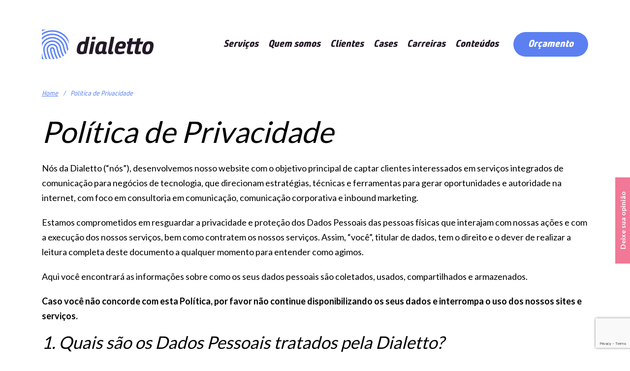

--- FILE ---
content_type: text/html; charset=UTF-8
request_url: https://www.dialetto.com.br/politica-de-privacidade
body_size: 17349
content:
<!DOCTYPE html>
<html lang="pt-BR">
<head>
	<!-- Google Tag Manager -->
<script>(function(w,d,s,l,i){w[l]=w[l]||[];w[l].push({'gtm.start':
new Date().getTime(),event:'gtm.js'});var f=d.getElementsByTagName(s)[0],
j=d.createElement(s),dl=l!='dataLayer'?'&l='+l:'';j.async=true;j.src=
'https://www.googletagmanager.com/gtm.js?id='+i+dl;f.parentNode.insertBefore(j,f);
})(window,document,'script','dataLayer','GTM-KCHTD8F');</script>
<!-- End Google Tag Manager -->
    <meta charset="UTF-8">
    <meta http-equiv="X-UA-Compatible" content="IE=edge">
    <meta name="viewport" content="width=device-width, initial-scale=1, maximum-scale=1, user-scalable=no" />
    <meta name="mobile-web-app-capable" content="yes">
    <meta name="apple-mobile-web-app-capable" content="yes">

        <meta name="theme-color" content="#4d77f7">
    <meta name="msapplication-navbutton-color" content="#4d77f7">
    <meta name="apple-mobile-web-app-status-bar-style" content="#4d77f7">
    <meta name="format-detection" content="telephone=no">

    <link rel="profile" href="http://gmpg.org/xfn/11">
    <link rel="pingback" href="https://www.dialetto.com.br/xmlrpc.php">
    <link rel="preload" href="https://www.dialetto.com.br/wp-content/themes/dialetto/inc/assets/fonts/font-awesome/fontawesome-webfont.woff2?v=4.7.0" as="font" type="font/woff2">
    <meta name='robots' content='index, follow, max-image-preview:large, max-snippet:-1, max-video-preview:-1' />
	<style>img:is([sizes="auto" i], [sizes^="auto," i]) { contain-intrinsic-size: 3000px 1500px }</style>
	
	<!-- This site is optimized with the Yoast SEO plugin v21.7 - https://yoast.com/wordpress/plugins/seo/ -->
	<title>Política de Privacidade - Dialetto</title>
	<link rel="canonical" href="https://www.dialetto.com.br/politica-de-privacidade/" />
	<meta property="og:locale" content="pt_BR" />
	<meta property="og:type" content="article" />
	<meta property="og:title" content="Política de Privacidade - Dialetto" />
	<meta property="og:url" content="https://www.dialetto.com.br/politica-de-privacidade/" />
	<meta property="og:site_name" content="Dialetto" />
	<meta property="article:modified_time" content="2024-02-21T19:08:28+00:00" />
	<meta name="twitter:card" content="summary_large_image" />
	<meta name="twitter:label1" content="Est. tempo de leitura" />
	<meta name="twitter:data1" content="20 minutos" />
	<script type="application/ld+json" class="yoast-schema-graph">{"@context":"https://schema.org","@graph":[{"@type":"WebPage","@id":"https://www.dialetto.com.br/politica-de-privacidade/","url":"https://www.dialetto.com.br/politica-de-privacidade/","name":"Política de Privacidade - Dialetto","isPartOf":{"@id":"https://www.dialetto.com.br/#website"},"datePublished":"2020-08-28T17:03:42+00:00","dateModified":"2024-02-21T19:08:28+00:00","breadcrumb":{"@id":"https://www.dialetto.com.br/politica-de-privacidade/#breadcrumb"},"inLanguage":"pt-BR","potentialAction":[{"@type":"ReadAction","target":["https://www.dialetto.com.br/politica-de-privacidade/"]}]},{"@type":"BreadcrumbList","@id":"https://www.dialetto.com.br/politica-de-privacidade/#breadcrumb","itemListElement":[{"@type":"ListItem","position":1,"name":"Home","item":"https://www.dialetto.com.br/"},{"@type":"ListItem","position":2,"name":"Política de Privacidade"}]},{"@type":"WebSite","@id":"https://www.dialetto.com.br/#website","url":"https://www.dialetto.com.br/","name":"Dialetto","description":"Comunicação para empresas de tecnologia","publisher":{"@id":"https://www.dialetto.com.br/#organization"},"potentialAction":[{"@type":"SearchAction","target":{"@type":"EntryPoint","urlTemplate":"https://www.dialetto.com.br/?s={search_term_string}"},"query-input":"required name=search_term_string"}],"inLanguage":"pt-BR"},{"@type":"Organization","@id":"https://www.dialetto.com.br/#organization","name":"DIaletto","url":"https://www.dialetto.com.br/","logo":{"@type":"ImageObject","inLanguage":"pt-BR","@id":"https://www.dialetto.com.br/#/schema/logo/image/","url":"https://www.dialetto.com.br/wp-content/uploads/2020/07/logo-dialetto.png","contentUrl":"https://www.dialetto.com.br/wp-content/uploads/2020/07/logo-dialetto.png","width":227,"height":60,"caption":"DIaletto"},"image":{"@id":"https://www.dialetto.com.br/#/schema/logo/image/"}}]}</script>
	<!-- / Yoast SEO plugin. -->


<link rel='dns-prefetch' href='//js.hs-scripts.com' />
<link rel='dns-prefetch' href='//www.google.com' />
<link rel="alternate" type="application/rss+xml" title="Feed para Dialetto &raquo;" href="https://www.dialetto.com.br/feed/" />
<link rel="alternate" type="application/rss+xml" title="Feed de comentários para Dialetto &raquo;" href="https://www.dialetto.com.br/comments/feed/" />
<link rel='stylesheet' id='sd-nps-style-css' href='https://www.dialetto.com.br/wp-content/themes/dialetto/inc/nps/assets/nps.css?ver=0.1' type='text/css' media='none' />
<link rel='stylesheet' id='wp-block-library-css' href='https://www.dialetto.com.br/wp-includes/css/dist/block-library/style.min.css?ver=6.8.3' type='text/css' media='all' />
<style id='classic-theme-styles-inline-css' type='text/css'>
/*! This file is auto-generated */
.wp-block-button__link{color:#fff;background-color:#32373c;border-radius:9999px;box-shadow:none;text-decoration:none;padding:calc(.667em + 2px) calc(1.333em + 2px);font-size:1.125em}.wp-block-file__button{background:#32373c;color:#fff;text-decoration:none}
</style>
<style id='global-styles-inline-css' type='text/css'>
:root{--wp--preset--aspect-ratio--square: 1;--wp--preset--aspect-ratio--4-3: 4/3;--wp--preset--aspect-ratio--3-4: 3/4;--wp--preset--aspect-ratio--3-2: 3/2;--wp--preset--aspect-ratio--2-3: 2/3;--wp--preset--aspect-ratio--16-9: 16/9;--wp--preset--aspect-ratio--9-16: 9/16;--wp--preset--color--black: #000000;--wp--preset--color--cyan-bluish-gray: #abb8c3;--wp--preset--color--white: #ffffff;--wp--preset--color--pale-pink: #f78da7;--wp--preset--color--vivid-red: #cf2e2e;--wp--preset--color--luminous-vivid-orange: #ff6900;--wp--preset--color--luminous-vivid-amber: #fcb900;--wp--preset--color--light-green-cyan: #7bdcb5;--wp--preset--color--vivid-green-cyan: #00d084;--wp--preset--color--pale-cyan-blue: #8ed1fc;--wp--preset--color--vivid-cyan-blue: #0693e3;--wp--preset--color--vivid-purple: #9b51e0;--wp--preset--gradient--vivid-cyan-blue-to-vivid-purple: linear-gradient(135deg,rgba(6,147,227,1) 0%,rgb(155,81,224) 100%);--wp--preset--gradient--light-green-cyan-to-vivid-green-cyan: linear-gradient(135deg,rgb(122,220,180) 0%,rgb(0,208,130) 100%);--wp--preset--gradient--luminous-vivid-amber-to-luminous-vivid-orange: linear-gradient(135deg,rgba(252,185,0,1) 0%,rgba(255,105,0,1) 100%);--wp--preset--gradient--luminous-vivid-orange-to-vivid-red: linear-gradient(135deg,rgba(255,105,0,1) 0%,rgb(207,46,46) 100%);--wp--preset--gradient--very-light-gray-to-cyan-bluish-gray: linear-gradient(135deg,rgb(238,238,238) 0%,rgb(169,184,195) 100%);--wp--preset--gradient--cool-to-warm-spectrum: linear-gradient(135deg,rgb(74,234,220) 0%,rgb(151,120,209) 20%,rgb(207,42,186) 40%,rgb(238,44,130) 60%,rgb(251,105,98) 80%,rgb(254,248,76) 100%);--wp--preset--gradient--blush-light-purple: linear-gradient(135deg,rgb(255,206,236) 0%,rgb(152,150,240) 100%);--wp--preset--gradient--blush-bordeaux: linear-gradient(135deg,rgb(254,205,165) 0%,rgb(254,45,45) 50%,rgb(107,0,62) 100%);--wp--preset--gradient--luminous-dusk: linear-gradient(135deg,rgb(255,203,112) 0%,rgb(199,81,192) 50%,rgb(65,88,208) 100%);--wp--preset--gradient--pale-ocean: linear-gradient(135deg,rgb(255,245,203) 0%,rgb(182,227,212) 50%,rgb(51,167,181) 100%);--wp--preset--gradient--electric-grass: linear-gradient(135deg,rgb(202,248,128) 0%,rgb(113,206,126) 100%);--wp--preset--gradient--midnight: linear-gradient(135deg,rgb(2,3,129) 0%,rgb(40,116,252) 100%);--wp--preset--font-size--small: 13px;--wp--preset--font-size--medium: 20px;--wp--preset--font-size--large: 36px;--wp--preset--font-size--x-large: 42px;--wp--preset--spacing--20: 0.44rem;--wp--preset--spacing--30: 0.67rem;--wp--preset--spacing--40: 1rem;--wp--preset--spacing--50: 1.5rem;--wp--preset--spacing--60: 2.25rem;--wp--preset--spacing--70: 3.38rem;--wp--preset--spacing--80: 5.06rem;--wp--preset--shadow--natural: 6px 6px 9px rgba(0, 0, 0, 0.2);--wp--preset--shadow--deep: 12px 12px 50px rgba(0, 0, 0, 0.4);--wp--preset--shadow--sharp: 6px 6px 0px rgba(0, 0, 0, 0.2);--wp--preset--shadow--outlined: 6px 6px 0px -3px rgba(255, 255, 255, 1), 6px 6px rgba(0, 0, 0, 1);--wp--preset--shadow--crisp: 6px 6px 0px rgba(0, 0, 0, 1);}:where(.is-layout-flex){gap: 0.5em;}:where(.is-layout-grid){gap: 0.5em;}body .is-layout-flex{display: flex;}.is-layout-flex{flex-wrap: wrap;align-items: center;}.is-layout-flex > :is(*, div){margin: 0;}body .is-layout-grid{display: grid;}.is-layout-grid > :is(*, div){margin: 0;}:where(.wp-block-columns.is-layout-flex){gap: 2em;}:where(.wp-block-columns.is-layout-grid){gap: 2em;}:where(.wp-block-post-template.is-layout-flex){gap: 1.25em;}:where(.wp-block-post-template.is-layout-grid){gap: 1.25em;}.has-black-color{color: var(--wp--preset--color--black) !important;}.has-cyan-bluish-gray-color{color: var(--wp--preset--color--cyan-bluish-gray) !important;}.has-white-color{color: var(--wp--preset--color--white) !important;}.has-pale-pink-color{color: var(--wp--preset--color--pale-pink) !important;}.has-vivid-red-color{color: var(--wp--preset--color--vivid-red) !important;}.has-luminous-vivid-orange-color{color: var(--wp--preset--color--luminous-vivid-orange) !important;}.has-luminous-vivid-amber-color{color: var(--wp--preset--color--luminous-vivid-amber) !important;}.has-light-green-cyan-color{color: var(--wp--preset--color--light-green-cyan) !important;}.has-vivid-green-cyan-color{color: var(--wp--preset--color--vivid-green-cyan) !important;}.has-pale-cyan-blue-color{color: var(--wp--preset--color--pale-cyan-blue) !important;}.has-vivid-cyan-blue-color{color: var(--wp--preset--color--vivid-cyan-blue) !important;}.has-vivid-purple-color{color: var(--wp--preset--color--vivid-purple) !important;}.has-black-background-color{background-color: var(--wp--preset--color--black) !important;}.has-cyan-bluish-gray-background-color{background-color: var(--wp--preset--color--cyan-bluish-gray) !important;}.has-white-background-color{background-color: var(--wp--preset--color--white) !important;}.has-pale-pink-background-color{background-color: var(--wp--preset--color--pale-pink) !important;}.has-vivid-red-background-color{background-color: var(--wp--preset--color--vivid-red) !important;}.has-luminous-vivid-orange-background-color{background-color: var(--wp--preset--color--luminous-vivid-orange) !important;}.has-luminous-vivid-amber-background-color{background-color: var(--wp--preset--color--luminous-vivid-amber) !important;}.has-light-green-cyan-background-color{background-color: var(--wp--preset--color--light-green-cyan) !important;}.has-vivid-green-cyan-background-color{background-color: var(--wp--preset--color--vivid-green-cyan) !important;}.has-pale-cyan-blue-background-color{background-color: var(--wp--preset--color--pale-cyan-blue) !important;}.has-vivid-cyan-blue-background-color{background-color: var(--wp--preset--color--vivid-cyan-blue) !important;}.has-vivid-purple-background-color{background-color: var(--wp--preset--color--vivid-purple) !important;}.has-black-border-color{border-color: var(--wp--preset--color--black) !important;}.has-cyan-bluish-gray-border-color{border-color: var(--wp--preset--color--cyan-bluish-gray) !important;}.has-white-border-color{border-color: var(--wp--preset--color--white) !important;}.has-pale-pink-border-color{border-color: var(--wp--preset--color--pale-pink) !important;}.has-vivid-red-border-color{border-color: var(--wp--preset--color--vivid-red) !important;}.has-luminous-vivid-orange-border-color{border-color: var(--wp--preset--color--luminous-vivid-orange) !important;}.has-luminous-vivid-amber-border-color{border-color: var(--wp--preset--color--luminous-vivid-amber) !important;}.has-light-green-cyan-border-color{border-color: var(--wp--preset--color--light-green-cyan) !important;}.has-vivid-green-cyan-border-color{border-color: var(--wp--preset--color--vivid-green-cyan) !important;}.has-pale-cyan-blue-border-color{border-color: var(--wp--preset--color--pale-cyan-blue) !important;}.has-vivid-cyan-blue-border-color{border-color: var(--wp--preset--color--vivid-cyan-blue) !important;}.has-vivid-purple-border-color{border-color: var(--wp--preset--color--vivid-purple) !important;}.has-vivid-cyan-blue-to-vivid-purple-gradient-background{background: var(--wp--preset--gradient--vivid-cyan-blue-to-vivid-purple) !important;}.has-light-green-cyan-to-vivid-green-cyan-gradient-background{background: var(--wp--preset--gradient--light-green-cyan-to-vivid-green-cyan) !important;}.has-luminous-vivid-amber-to-luminous-vivid-orange-gradient-background{background: var(--wp--preset--gradient--luminous-vivid-amber-to-luminous-vivid-orange) !important;}.has-luminous-vivid-orange-to-vivid-red-gradient-background{background: var(--wp--preset--gradient--luminous-vivid-orange-to-vivid-red) !important;}.has-very-light-gray-to-cyan-bluish-gray-gradient-background{background: var(--wp--preset--gradient--very-light-gray-to-cyan-bluish-gray) !important;}.has-cool-to-warm-spectrum-gradient-background{background: var(--wp--preset--gradient--cool-to-warm-spectrum) !important;}.has-blush-light-purple-gradient-background{background: var(--wp--preset--gradient--blush-light-purple) !important;}.has-blush-bordeaux-gradient-background{background: var(--wp--preset--gradient--blush-bordeaux) !important;}.has-luminous-dusk-gradient-background{background: var(--wp--preset--gradient--luminous-dusk) !important;}.has-pale-ocean-gradient-background{background: var(--wp--preset--gradient--pale-ocean) !important;}.has-electric-grass-gradient-background{background: var(--wp--preset--gradient--electric-grass) !important;}.has-midnight-gradient-background{background: var(--wp--preset--gradient--midnight) !important;}.has-small-font-size{font-size: var(--wp--preset--font-size--small) !important;}.has-medium-font-size{font-size: var(--wp--preset--font-size--medium) !important;}.has-large-font-size{font-size: var(--wp--preset--font-size--large) !important;}.has-x-large-font-size{font-size: var(--wp--preset--font-size--x-large) !important;}
:where(.wp-block-post-template.is-layout-flex){gap: 1.25em;}:where(.wp-block-post-template.is-layout-grid){gap: 1.25em;}
:where(.wp-block-columns.is-layout-flex){gap: 2em;}:where(.wp-block-columns.is-layout-grid){gap: 2em;}
:root :where(.wp-block-pullquote){font-size: 1.5em;line-height: 1.6;}
</style>
<link rel='stylesheet' id='contact-form-7-css' href='https://www.dialetto.com.br/wp-content/plugins/contact-form-7/includes/css/styles.css?ver=5.5.6' type='text/css' media='all' />
<link rel='stylesheet' id='solucaodigital-fontawesome-css-css' href='https://www.dialetto.com.br/wp-content/themes/dialetto/inc/assets/fonts/font-awesome/font-awesome.min.css' type='text/css' media='none' />
<link rel='stylesheet' id='solucaodigital-bootstrap-css-css' href='https://www.dialetto.com.br/wp-content/themes/dialetto/inc/assets/css/bootstrap.min.css?ver=6.8.3' type='text/css' media='all' />
<link rel='stylesheet' id='solucaodigital-animate-css-css' href='https://www.dialetto.com.br/wp-content/themes/dialetto/inc/assets/css/animate.min.css' type='text/css' media='none' />
<link rel='stylesheet' id='solucaodigital-lity-css-css' href='https://www.dialetto.com.br/wp-content/themes/dialetto/inc/assets/css/lity.min.css' type='text/css' media='none' />
<link rel='stylesheet' id='solucaodigital-lg-css-css' href='https://www.dialetto.com.br/wp-content/themes/dialetto/inc/assets/css/lightgallery/lightgallery.css' type='text/css' media='none' />
<link rel='stylesheet' id='solucaodigital-bootstrap-select-css-css' href='https://www.dialetto.com.br/wp-content/themes/dialetto/inc/assets/css/bootstrap-select.min.css' type='text/css' media='none' />
<link rel='stylesheet' id='solucaodigital-style-css' href='https://www.dialetto.com.br/wp-content/themes/dialetto/style.css?ver=6.8.3' type='text/css' media='all' />
<link rel='stylesheet' id='solucaodigital-style-main-css' href='https://www.dialetto.com.br/wp-content/themes/dialetto/inc/assets/css/style.css?ver=1658513963' type='text/css' media='all' />
<link rel='stylesheet' id='js_composer_front-css' href='https://www.dialetto.com.br/wp-content/plugins/js_composer/assets/css/js_composer.min.css?ver=6.1' type='text/css' media='all' />
<link rel="https://api.w.org/" href="https://www.dialetto.com.br/wp-json/" /><link rel="alternate" title="JSON" type="application/json" href="https://www.dialetto.com.br/wp-json/wp/v2/pages/1693" /><link rel="EditURI" type="application/rsd+xml" title="RSD" href="https://www.dialetto.com.br/xmlrpc.php?rsd" />
<meta name="generator" content="WordPress 6.8.3" />
<link rel='shortlink' href='https://www.dialetto.com.br/?p=1693' />
<link rel="alternate" title="oEmbed (JSON)" type="application/json+oembed" href="https://www.dialetto.com.br/wp-json/oembed/1.0/embed?url=https%3A%2F%2Fwww.dialetto.com.br%2Fpolitica-de-privacidade%2F" />
<link rel="alternate" title="oEmbed (XML)" type="text/xml+oembed" href="https://www.dialetto.com.br/wp-json/oembed/1.0/embed?url=https%3A%2F%2Fwww.dialetto.com.br%2Fpolitica-de-privacidade%2F&#038;format=xml" />
			<!-- DO NOT COPY THIS SNIPPET! Start of Page Analytics Tracking for HubSpot WordPress plugin v11.3.16-->
			<script class="hsq-set-content-id" data-content-id="standard-page">
				var _hsq = _hsq || [];
				_hsq.push(["setContentType", "standard-page"]);
			</script>
			<!-- DO NOT COPY THIS SNIPPET! End of Page Analytics Tracking for HubSpot WordPress plugin -->
			<meta name="generator" content="Powered by WPBakery Page Builder - drag and drop page builder for WordPress."/>
<link rel="icon" href="https://www.dialetto.com.br/wp-content/uploads/2020/07/cropped-favicon-32x32.png" sizes="32x32" />
<link rel="icon" href="https://www.dialetto.com.br/wp-content/uploads/2020/07/cropped-favicon-192x192.png" sizes="192x192" />
<link rel="apple-touch-icon" href="https://www.dialetto.com.br/wp-content/uploads/2020/07/cropped-favicon-180x180.png" />
<meta name="msapplication-TileImage" content="https://www.dialetto.com.br/wp-content/uploads/2020/07/cropped-favicon-270x270.png" />
<style type="text/css" data-type="vc_custom-css">th, td {
    padding: 10px;
    border: 1px solid #000;
}
h3 { font-size: 1.25em; margin-top: 25px;</style><noscript><style> .wpb_animate_when_almost_visible { opacity: 1; }</style></noscript>    <link href="https://fonts.googleapis.com/css2?family=Lato:wght@100;300;400;700;900&display=swap" rel="stylesheet" media="none" onload="this.media='all'">
    <link href="/wp-content/themes/dialetto/inc/assets/css/bunday-font.css" rel="stylesheet" media="none" onload="this.media='all'">

    <!-- Global site tag (gtag.js) - Google Analytics -->
    <script async src="https://www.googletagmanager.com/gtag/js?id=UA-67876087-1"></script>
    <script>
        window.dataLayer = window.dataLayer || [];
        function gtag(){dataLayer.push(arguments);}
        gtag('js', new Date());
        gtag('config', 'UA-67876087-1');
    </script>
</head>

<body class="wp-singular page-template-default page page-id-1693 wp-theme-dialetto wpb-js-composer js-comp-ver-6.1 vc_responsive">
	<!-- Google Tag Manager (noscript) -->
<noscript><iframe src="https://www.googletagmanager.com/ns.html?id=GTM-KCHTD8F"
height="0" width="0" style="display:none;visibility:hidden"></iframe></noscript>
<!-- End Google Tag Manager (noscript) -->
    <div class="site-content">
    <div class="wrap-header" id="top">
        <header>
            <div class="container">
                <a href="https://www.dialetto.com.br" class="logo" title="Dialetto">
                    <img src="https://www.dialetto.com.br/wp-content/uploads/2020/07/logo-dialetto.png" title="Dialetto" alt="Dialetto">
                </a>

                <div class="right-header">
                    <a href="#" class="open-menu"><i class="fa fa-bars"></i></a>
                    <nav>
                        <ul id="menu-principal" class="menu"><li id="menu-item-407" class="menu-item menu-item-type-custom menu-item-object-custom menu-item-has-children menu-item-407"><a href="#">Serviços</a>
<ul class="sub-menu">
	<li id="menu-item-410" class="menu-item menu-item-type-post_type menu-item-object-page menu-item-410"><a href="https://www.dialetto.com.br/marketing-de-conteudo/">Marketing de conteúdo</a></li>
	<li id="menu-item-408" class="menu-item menu-item-type-post_type menu-item-object-page menu-item-408"><a href="https://www.dialetto.com.br/relacoes-publicas/">Relações Públicas</a></li>
	<li id="menu-item-409" class="menu-item menu-item-type-post_type menu-item-object-page menu-item-409"><a href="https://www.dialetto.com.br/diagnostico-de-marketing-de-conteudo/">Diagnóstico de marketing de conteúdo</a></li>
</ul>
</li>
<li id="menu-item-2292" class="menu-item menu-item-type-post_type menu-item-object-page menu-item-2292"><a href="https://www.dialetto.com.br/quem-somos/">Quem somos</a></li>
<li id="menu-item-412" class="menu-item menu-item-type-custom menu-item-object-custom menu-item-412"><a href="/clientes/">Clientes</a></li>
<li id="menu-item-413" class="menu-item menu-item-type-custom menu-item-object-custom menu-item-413"><a href="/cases/">Cases</a></li>
<li id="menu-item-2293" class="menu-item menu-item-type-post_type menu-item-object-page menu-item-2293"><a href="https://www.dialetto.com.br/carreiras/">Carreiras</a></li>
<li id="menu-item-414" class="menu-item menu-item-type-custom menu-item-object-custom menu-item-has-children menu-item-414"><a href="#">Conteúdos</a>
<ul class="sub-menu">
	<li id="menu-item-415" class="menu-item menu-item-type-taxonomy menu-item-object-category menu-item-415"><a href="https://www.dialetto.com.br/blog/">Blog</a></li>
</ul>
</li>
<li id="menu-item-418" class="btn-header menu-item menu-item-type-post_type menu-item-object-page menu-item-418"><a href="https://www.dialetto.com.br/orcamento/">Orçamento</a></li>
</ul>                    </nav>
                </div>
            </div>
        </header>
    </div>
    <div id="page-normal" class="container-fluid">
                    <div class="container">
                <div class="breadcrumbs">
                    <span><span><a href="https://www.dialetto.com.br/">Home</a></span> <span class="separator">/</span> <span class="breadcrumb_last" aria-current="page">Política de Privacidade</span></span>                </div>
            </div>

        
                    
                <div class="container container-page">
                    <div class="row">
                        <div class="col-md-12">
                            <div class="vc_row wpb_row vc_row-fluid"><div class="wpb_column vc_column_container vc_col-sm-12"><div class="vc_column-inner"><div class="wpb_wrapper">
	<div class="wpb_text_column wpb_content_element " >
		<div class="wpb_wrapper">
			<h1 style="text-align: center;"><span style="color: #000000;">Política de Privacidade</span></h1>
<p><span style="color: #000000;">Nós da Dialetto (“nós”), desenvolvemos nosso website com o objetivo principal de captar clientes interessados em serviços integrados de comunicação para negócios de tecnologia, que direcionam estratégias, técnicas e ferramentas para gerar oportunidades e autoridade na internet, com foco em consultoria em comunicação, comunicação corporativa e inbound marketing.</span></p>
<p><span style="color: #000000;">Estamos comprometidos em resguardar a privacidade e proteção dos Dados Pessoais das pessoas físicas que interajam com nossas ações e com a execução dos nossos serviços, bem como contratem os nossos serviços. Assim, “você”, titular de dados, tem o direito e o dever de realizar a leitura completa deste documento a qualquer momento para entender como agimos.</span></p>
<p><span style="color: #000000;">Aqui você encontrará as informações sobre como os seus dados pessoais são coletados, usados, compartilhados e armazenados.</span></p>
<p><span style="color: #000000;"><strong>Caso você não concorde com esta Política, por favor não continue disponibilizando os seus dados e interrompa o uso dos nossos sites e serviços.</strong></span></p>
<h2><span style="color: #000000;">1. Quais são os Dados Pessoais tratados pela Dialetto?</span></h2>
<p><span style="color: #000000;"><b>Dados pessoais tratados</b><span style="font-weight: 400;">. Os Dados Pessoais tratados pela Dialetto podem variar de acordo com o tipo de interação com nossos sites e serviços e a categoria de titular de dados a qual você pertence, conforme a classificação do item “Titulares de Dados Pessoais”. Além disso, podem ser obtidos diretamente do titular ou de terceiros ou coletados de modo automático.</span></span></p>
<p><span style="font-weight: 400; color: #000000;">Os Dados Pessoais podem envolver: </span></p>
<p><span style="color: #000000;"><b>&#8211; informações de acesso, </b><span style="font-weight: 400;">como histórico de navegação, interação com conteúdo e visualização de páginas;</span></span></p>
<p><span style="color: #000000;"><b>&#8211; informações cadastrais</b><span style="font-weight: 400;">, como nome completo, endereço de e-mail, telefone, celular, CPF e RG; </span></span></p>
<p><span style="color: #000000;"><b>&#8211; informações de navegação e do dispositivo</b><span style="font-weight: 400;">, como endereço de IP, datas e horários de acesso, informações do dispositivo, dados de cookies;</span></span></p>
<p><span style="color: #000000;"><b>&#8211; informações profissionais</b><span style="font-weight: 400;">, como cargo e empresa na qual o Titular trabalha ou mantém relação profissional; </span></span></p>
<p><span style="color: #000000;"><b>&#8211; informações bancárias, </b><span style="font-weight: 400;">como nome da instituição financeira na qual o Titular possui uma conta bancária, número da conta, tipo de conta, agência e PIX.</span></span></p>
<p><span style="font-weight: 400; color: #000000;">Nós não coletamos necessariamente todos os dados aqui identificados. Os Dados Pessoais coletados irão depender da interação com os nossos sites e serviços. Por exemplo, no caso de dados referentes à informações bancárias, só haverá coleta a partir do momento que você se tornar Cliente Dialetto, ou seja, contratar nossos serviços.</span></p>
<p><span style="color: #000000;"><b>Titulares de Dados Pessoais</b><span style="font-weight: 400;">. Nós tratamos os Dados Pessoais de algumas categorias de pessoas &#8211; Titulares de Dados Pessoais. Isso significa que o nosso titular (“você”) pode se encaixar em uma ou mais dessas categorias, que dividimos entre: (a) </span><b>Visitantes</b><span style="font-weight: 400;">, (b) </span><b>Leads Dialetto</b><span style="font-weight: 400;">, (c) </span><b>Clientes Dialetto</b><span style="font-weight: 400;"> e (d) </span><b>Leads dos Clientes Dialetto</b><span style="font-weight: 400;">. Para compreender o que significa cada uma dessas categorias e outras definições que utilizamos nesta Política, você pode acessar nosso </span><span style="font-weight: 400;">glossário</span><span style="font-weight: 400;">.</span></span></p>
<p><span style="color: #000000;"><span style="font-weight: 400;">&#8211; Os </span><b>Visitantes </b><span style="font-weight: 400;">são aqueles titulares de Dados Pessoais que visitam ou acessam os sites ou páginas da Dialetto;</span></span></p>
<p><span style="color: #000000;"><span style="font-weight: 400;">&#8211; Os</span><b> Leads Dialetto </b><span style="font-weight: 400;">são os leads ou possíveis clientes da Dialetto que interagiram ou interagem com o conteúdo e materiais da Dialetto ou de alguma forma aceitaram receber nossos conteúdos, como através do download de um ebook, inscrição para receber newsletter e outras situações que envolvam a divulgação e promoção dos nossos serviços;</span></span></p>
<p><span style="color: #000000;"><span style="font-weight: 400;">&#8211; Os </span><b>Clientes Dialetto</b><span style="font-weight: 400;"> são aqueles que estão negociando, em vias de assinar ou que já tenham assinado, um contrato de prestação de serviços com a Dialetto;</span></span></p>
<p><span style="color: #000000;"><span style="font-weight: 400;">&#8211; Os </span><b>Leads dos Clientes Dialetto </b><span style="font-weight: 400;">são os leads ou possíveis clientes dos Clientes Dialetto, aos quais a Dialetto deve, por determinação do Cliente Dialetto, endereçar estratégias de marketing.</span></span></p>
<h3><span style="color: #000000;">a) DADOS DE VISITANTES</span></h3>
<p><span style="color: #000000;"><b>Tratamento e finalidade.</b><span style="font-weight: 400;"> Ao acessar e navegar nos sites da Dialetto, podemos coletar e tratar alguns dados pessoais com a finalidade de viabilizar seu acesso aos nossos sites e de melhorar nossas estratégias de marketing e promoção dos nossos serviços, para que nossa comunicação através dos sites e contato com você esteja sempre em desenvolvimento. </span></span></p>
<p><span style="font-weight: 400; color: #000000;">Para facilitar, de forma objetiva, a sua visualização de como e para qual finalidade podemos tratar os seus dados, você pode consultar a tabela exemplificativa a seguir:</span></p>
<table>
<tbody>
<tr>
<td><span style="color: #000000;"><b>FINALIDADE DO PROCESSAMENTO DOS DADOS PESSOAIS</b></span></td>
<td><span style="color: #000000;"><b>DADOS PESSOAIS TRATADOS</b></span></td>
<td><span style="color: #000000;"><b>BASE LEGAL</b></span></td>
</tr>
<tr>
<td><span style="color: #000000;">Acesso ao website</span></td>
<td><span style="color: #000000; font-size: 16px;">Informações de acesso;</span></p>
<p><span style="color: #000000; font-size: 16px;">Informações de navegação e do dispositivo;</span></td>
<td><span style="font-weight: 400; color: #000000;">Legítimo Interesse</span></td>
</tr>
<tr>
<td><span style="color: #000000;">Análises para desenvolver melhorias, nas estratégias de marketing e publicidade</span></td>
<td><span style="color: #000000;">Informações de acesso;</span></p>
<p><span style="color: #000000; font-size: 16px;">Informações de navegação e do dispositivo;</span></td>
<td><span style="font-weight: 400; color: #000000;">Legítimo Interesse</span></td>
</tr>
</tbody>
</table>
<p><span style="font-weight: 400; color: #000000;"><br />
* Os Dados Pessoais referidos podem ser coletados através de um dos nossos Prestadores de Serviço, como Google, Facebook, Youtube, Linkedin e Instagram.</span></p>
<h3><span style="color: #000000;">b) DADOS DE LEADS DIALETTO</span></h3>
<p><span style="color: #000000;"><b>Tratamento e finalidade.</b><span style="font-weight: 400;"> A Dialetto também coleta e trata Dados Pessoais quando o titular entra em contato conosco ou nos informa seus dados por e-mail, formulário da web, mensagem instantânea, telefone ou através de interações com conteúdo de posts, assim como através de outros meios disponibilizados por nós. Esse tratamento inclui as finalidades de possibilitar que seja encaminhada resposta à sua solicitação, de enviar comunicações por e-mail que consideramos que possam ser úteis para você, de promover os nossos serviços e de, caso você demonstre interesse, vender os nossos serviços, ou seja, contatá-lo para apresentarmos uma proposta comercial.</span></span></p>
<p><span style="font-weight: 400; color: #000000;">Nessas situações, alguns exemplos dos dados envolvidos nas atividades de tratamento, bem como suas finalidades e bases legais são as seguintes:</span></p>
<table>
<tbody>
<tr>
<td><span style="color: #000000;"><b>FINALIDADE DO PROCESSAMENTO DOS DADOS PESSOAIS</b></span></td>
<td><span style="color: #000000;"><b>EXEMPLO</b></span></td>
<td><span style="color: #000000;"><b>DADOS PESSOAIS TRATADOS*</b></span></td>
<td><span style="color: #000000;"><b>BASE LEGAL</b></span></td>
</tr>
<tr>
<td><span style="color: #000000;"><b>Divulgação dos serviços da Dialetto</b></span></td>
<td><span style="font-weight: 400; color: #000000;">Quando você preenche um formulário informando que deseja ter acesso a materiais como ebooks ou que deseja receber nossos conteúdos por e-mail, ou ainda, quando nós promovemos campanhas de marketing acerca dos nossos serviços.</span></td>
<td><span style="color: #000000;"><b>Informações cadastrais</b><span style="font-weight: 400;">, como nome e endereço de e-mail;</span></span></p>
<p><span style="color: #000000; font-size: 16px;"><b>Informações profissionais</b><span style="font-weight: 400;"> como cargo e empresa na qual o Lead Dialetto trabalha;</span></span></p>
<p><span style="color: #000000; font-size: 16px;"><b>Informações de acesso;</b></span></p>
<p><span style="color: #000000; font-size: 16px;"><b>Informações de navegação e do dispositivo.</b></span></td>
<td><span style="font-weight: 400; color: #000000; font-size: 16px;">Legítimo Interesse</span></td>
</tr>
<tr>
<td><span style="color: #000000;"><b>Envio de comunicações</b></span></td>
<td><span style="font-weight: 400; color: #000000;">Quando você aceita que nós enviemos materiais, conteúdos e notícias que acharmos que serão úteis para Você.</span></td>
<td><span style="color: #000000;"><b>Informações cadastrais</b><span style="font-weight: 400;">, como nome e endereço de e-mail.</span></span></td>
<td><span style="font-weight: 400; color: #000000;">Legítimo Interesse</span></td>
</tr>
<tr>
<td><span style="color: #000000;"><b>Venda dos serviços da Dialetto</b></span></td>
<td><span style="font-weight: 400; color: #000000;">Quando nós entrarmos em contato com Você para apresentar uma proposta comercial.</span></td>
<td><span style="color: #000000;"><b>Informações cadastrais</b><span style="font-weight: 400;">, como nome completo, endereço de e-mail e telefone.</span></span></td>
<td><span style="font-weight: 400; color: #000000;">Legítimo Interesse</span></td>
</tr>
<tr>
<td><span style="color: #000000;"><b>Atendimento ao público</b></span></td>
<td><span style="font-weight: 400; color: #000000;">Quando você entra em contato conosco através das redes sociais ou nosso e-mail de contato.</span></td>
<td><span style="color: #000000;"><b>Informações cadastrais</b><span style="font-weight: 400;">, como nome completo, endereço de e-mail e telefone</span></span></td>
<td><span style="font-weight: 400; color: #000000;">Legítimo Interesse</span></td>
</tr>
<tr>
<td><span style="color: #000000;"><b>Melhoria da divulgação dos serviços da Dialetto</b></span></td>
<td><span style="font-weight: 400; color: #000000;">Quando nós analisamos nossas ações de marketing para melhorar nossas estratégias de marketing, o que pode incluir o acesso a Dados Pessoais.</span></td>
<td><span style="color: #000000;"><b>Informações cadastrais</b><span style="font-weight: 400;">, como nome e endereço de e-mail;</span></span></p>
<p><span style="color: #000000; font-size: 16px;"><b>Informações profissionais</b><span style="font-weight: 400;"> como cargo e empresa na qual o Lead Dialetto trabalha;</span></span></p>
<p><span style="color: #000000; font-size: 16px;"><b>Informações de acesso;</b></span></p>
<p><span style="color: #000000; font-size: 16px;"><b>Informações de navegação e do dispositivo;</b></span></td>
<td><span style="font-weight: 400; color: #000000;">Legítimo Interesse</span></td>
</tr>
</tbody>
</table>
<p>&nbsp;</p>
<p><span style="font-weight: 400; color: #000000;">* Mais exemplos de dados que se enquadram dentro de informações cadastrais, profissionais, bancárias, de acesso, de navegação e do dispositivo estão elencados no item “Dados Pessoais tratados”.</span></p>
<h3><span style="color: #000000;">c) DADOS DE CLIENTES DIALETTO</span></h3>
<p><span style="color: #000000;"><b>Tratamento e finalidade.</b><span style="font-weight: 400;"> Ainda, existe tratamento dos Dados daqueles que aceitaram a proposta comercial apresentada pela Dialetto e a partir disso tornaram-se Clientes Dialetto. O tratamento dos Dados Pessoais dos Clientes Dialetto tem como finalidade a contratação dos nossos serviços, a prestação dos serviços contratados, o processamento de pagamento, o atendimento ao cliente e a gestão financeira e empresarial da Dialetto.</span></span></p>
<p><span style="font-weight: 400; color: #000000;">A seguir, você consegue visualizar, de modo exemplificativo, as finalidades dos tratamentos de dados dos nossos clientes, os Dados Pessoais tratados e a base legal que justifica o tratamento: </span></p>
<p>&nbsp;</p>
<table>
<tbody>
<tr>
<td><span style="color: #000000;"><b>FINALIDADE DO PROCESSAMENTO DOS DADOS PESSOAIS</b></span></td>
<td><span style="color: #000000;"><b>EXEMPLO</b></span></td>
<td><span style="color: #000000;"><b>DADOS PESSOAIS TRATADOS*</b></span></td>
<td><span style="color: #000000;"><b>BASE LEGAL</b></span></td>
</tr>
<tr>
<td><span style="color: #000000;"><b>Contratação dos serviços da Dialetto</b></span></td>
<td><span style="font-weight: 400; color: #000000;">Quando você contrata nossos serviços, é necessário firmar um contrato e por isso são coletados os Dados Pessoais a seguir.</span></td>
<td><span style="color: #000000;"><b>Informações cadastrais</b><span style="font-weight: 400;">, como nome,  endereço de e-mail, telefone, CPF, RG e data de nascimento;</span></span></p>
<p><span style="color: #000000; font-size: 16px;"><b>Informações profissionais</b><span style="font-weight: 400; font-size: 16px;"> como cargo e empresa na qual o Cliente Dialetto trabalha.</span></span></td>
<td><span style="font-weight: 400; color: #000000;">Execução de contrato</span></td>
</tr>
<tr>
<td><span style="color: #000000;"><b>Prestação dos serviços contratados</b></span></td>
<td><span style="font-weight: 400; color: #000000;">Quando você nos informa alguns Dados Pessoais para que possamos prestar nossos Serviços.</span></td>
<td><span style="color: #000000;"><b>Informações cadastrais</b><span style="font-weight: 400;">, como nome, endereço de e-mail e telefone;</span></span></p>
<p><span style="color: #000000; font-size: 16px;"><b>Informações profissionais</b><span style="font-weight: 400; font-size: 16px;"> como cargo e empresa na qual o Cliente Dialetto trabalha.</span></span></td>
<td><span style="font-weight: 400; color: #000000;">Execução de contrato</span></td>
</tr>
<tr>
<td><span style="color: #000000;"><b>Atendimento ao cliente</b></span></td>
<td><span style="font-weight: 400; color: #000000;">Quando você entra em contato conosco ou quando nós entramos em contato com você em função do nosso contrato.</span></td>
<td><span style="color: #000000;"><b>Informações cadastrais</b><span style="font-weight: 400;">, como nome completo, endereço de e-mail e telefone.</span></span></td>
<td><span style="font-weight: 400; color: #000000;">Execução de contrato</span></td>
</tr>
<tr>
<td><span style="color: #000000;"><b>Pagamento</b></span></td>
<td><span style="font-weight: 400; color: #000000;">Quando nós processamos o pagamento acordado em contrato pelos nossos Serviços.</span></td>
<td><span style="color: #000000;"><b>Informações cadastrais</b><span style="font-weight: 400;">, como nome completo e CPF;</span></span></p>
<p><span style="color: #000000; font-size: 16px;"><b>Informações bancárias</b><span style="font-weight: 400; font-size: 16px;">, como nome do banco, agência.</span></span></td>
<td><span style="font-weight: 400; color: #000000;">Execução de contrato</span></td>
</tr>
<tr>
<td><span style="color: #000000;"><b>Gestão Financeira e Empresarial</b></span></td>
<td><span style="font-weight: 400; color: #000000;">Quando nós tratamos Dados Pessoais para cumprir com obrigações legais, contábeis, fiscais e/ou tributárias, inclusive quando os tratamos para realização de relatórios financeiros e empresariais com a finalidade de viabilizar a gestão da empresa.</span></td>
<td><span style="color: #000000;"><b>Informações cadastrais</b><span style="font-weight: 400;">, como nome e endereço de e-mail;</span></span></p>
<p><span style="color: #000000; font-size: 16px;"><b>Informações profissionais</b><span style="font-weight: 400; font-size: 16px;"> como cargo e empresa na qual o Lead Dialetto trabalha;</span></span></p>
<p><span style="color: #000000; font-size: 16px;"><b>Informações bancárias.</b></span></td>
<td><span style="font-weight: 400; color: #000000;">Obrigação legal.</span></p>
<p><span style="font-weight: 400; color: #000000;">Legítimo interesse</span></td>
</tr>
</tbody>
</table>
<p><span style="color: #000000;">d) DADOS PESSOAIS EM NOME DE TERCEIROS</span></p>
<p><span style="color: #000000;"><b>Tratamento e finalidade. </b><span style="font-weight: 400;">A Dialetto trata dados pessoais em nome de terceiros, como é o caso dos Clientes Dialetto. De acordo com as determinações dos Clientes Dialetto e as obrigações decorrentes dos contratos firmados, a Dialetto realiza o tratamento de dados dos Leads dos Clientes Dialetto, com objetivo de prestar os serviços contratados.</span></span></p>
<p><span style="font-weight: 400; color: #000000;">De forma exemplificativa esse contexto pode ser compreendido conforme tabela a seguir:</span></p>
<table>
<tbody>
<tr>
<td><span style="color: #000000;"><b>FINALIDADE DO PROCESSAMENTO DOS DADOS PESSOAIS</b></span></td>
<td><span style="color: #000000;"><b>EXEMPLO</b></span></td>
<td><span style="color: #000000;"><b>DADOS PESSOAIS COLETADOS</b></span></td>
<td><span style="color: #000000;"><b>BASE LEGAL</b></span></td>
</tr>
<tr>
<td><span style="color: #000000;"><b>Prestação dos serviços contratados pelo Cliente Dialetto</b></span></td>
<td><span style="font-weight: 400; color: #000000;">Enviar comunicações por e-mail aos Leads dos Clientes Dialetto, em nome do Cliente Dialetto.</span></td>
<td><span style="color: #000000;"><span style="font-weight: 400;">Tratamos dados de leads do cliente que podem incluir  </span><b>informações cadastrais</b><span style="font-weight: 400;"> e </span><b>profissionais</b><span style="font-weight: 400;">.</span></span></td>
<td><span style="font-weight: 400; color: #000000;">Execução de contrato</span></td>
</tr>
</tbody>
</table>
<p>&nbsp;</p>
<h2><span style="color: #000000;">2. Como utilizamos Cookies?</span></h2>
<h3><span style="color: #000000;">2.1. O que são cookies?</span></h3>
<p><span style="color: #000000;"><b>Definição.  </b><span style="font-weight: 400;">Cookies são pequenos arquivos de texto localizados no navegador do visitante. Eles são usados para auxiliar o visitante a navegar nos sites com mais eficiência e executar determinadas funções. </span></span></p>
<p><span style="font-weight: 400; color: #000000;">Os cookies são arquivos criados quando o navegador carrega um site. No momento em que o visitante retorna ao mesmo site poderá ser identificado pelo site pois  o navegador informará a existência ou não dos cookies. Vale ressaltar que os cookies não são criados apenas pelo site em que se está navegando, mas também por outros sites que exibem anúncios, widgets e outros elementos na página carregada. </span></p>
<p><span style="font-weight: 400; color: #000000;">O termo cookies compreende outras tecnologias como pixel tags, identificadores de dispositivo móvel e armazenamentos na web.</span></p>
<p><span style="font-weight: 400; color: #000000;">Além disso, possuem finalidades de acordo com a sua coleta, como: </span></p>
<p><span style="color: #000000;"><b>&#8211; </b><span style="font-weight: 400;">os cookies </span><b>estritamente necessários</b><span style="font-weight: 400;"> para a utilização do serviço como o de sessão de usuário;</span></span></p>
<p><span style="color: #000000;"><span style="font-weight: 400;">&#8211; os cookies</span><b> de desempenho</b><span style="font-weight: 400;"> que coletam informações dos visitantes para melhor performance do website;</span></span></p>
<p><span style="color: #000000;"><span style="font-weight: 400;">&#8211; os cookies </span><b>de funcionalidade</b><span style="font-weight: 400;"> que permitem com que o site memorize as escolhas que o visitante faz; </span></span></p>
<p><span style="color: #000000;"><span style="font-weight: 400;">&#8211; os cookies </span><b>de direcionamento ou publicidade</b><span style="font-weight: 400;"> que são utilizados para fornecer anúncios mais relevantes e interessantes.</span></span></p>
<h3></h3>
<h3><span style="color: #000000;">2.2. Como a Dialetto usa cookies?</span></h3>
<table>
<tbody>
<tr>
<td><span style="color: #000000;"><b>TIPO DE COOKIE</b></span></td>
<td><span style="color: #000000;"><b>FINALIDADE</b></span></td>
</tr>
<tr>
<td><span style="color: #000000;"><b>Estritamente necessário</b></span></td>
<td><span style="font-weight: 400; color: #000000;">Esses cookies são essenciais para que as ferramentas do site funcionem e que a Dialetto possa oferecer os serviços solicitados. </span></td>
</tr>
<tr>
<td><span style="color: #000000;"><b>Desempenho/análise</b></span></td>
<td><span style="font-weight: 400; color: #000000;">Utilizamos estes cookies para verificar como o site da Dialetto é acessado,  utilizado e como está funcionando, analisamos os dados para manter, operar ou melhorar nossos serviços. </span></td>
</tr>
<tr>
<td><span style="color: #000000;"><b>Funcionais</b></span></td>
<td><span style="font-weight: 400; color: #000000;">Utilizamos estes cookies para que sua experiência fique ainda melhor, de maneira que suas preferências possuam relevância no site, como, por exemplo, lembrar o visitante dos artigos que ele já consumiu ou do conteúdo que já ouviu. </span></td>
</tr>
</tbody>
</table>
<h3><span style="color: #000000;">2.3. Como gerenciar suas preferências</span></h3>
<p><span style="color: #000000;">Gestão do uso de cookies. O titular de dados pode gerenciar a sua preferência acerca do uso de cookies a qualquer momento pelas funcionalidades do seu navegador. Se não quiser mais aceitar o uso, é possível utilizar as configurações do navegador para aceitar, recusar ou excluir cookies.</span></p>
<p><span style="color: #000000;">A configuração de recusa de cookies pode impossibilitar o acesso a todos os recursos dos sites da Dialetto.</span></p>
<h2></h2>
<h2><span style="color: #000000;">3. Bases legais de tratamento</span></h2>
<p><span style="color: #000000;"><b>Base legais utilizadas</b><span style="font-weight: 400;">. Todo e qualquer tratamento de dados pessoais realizado pela Dialetto é fundamentado em uma base legal prevista na legislação aplicável. As bases legais utilizadas pela Dialetto podem variar de acordo com o contexto de tratamento. Nós utilizamos as seguintes bases legais:</span></span></p>
<p><span style="color: #000000;"><b>&#8211; Execução do Contrato</b><span style="font-weight: 400;">: Quando a Dialetto realiza o tratamento de dados pessoais em razão do Contrato com o Cliente Dialetto, como nos casos em que coleta dados dos Leads dos Clientes Dialetto, envia e-mails e comunicações aos mesmos,  conforme determinação do Cliente.</span></span></p>
<p><span style="color: #000000;"><b>&#8211; Exercício regular de direitos</b><span style="font-weight: 400;">: Quando existir a necessidade de tratar dados pessoais em função de ação judicial, procedimento administrativo ou arbitral.</span></span></p>
<p><span style="color: #000000;"><b>&#8211; Cumprimento de obrigação legal ou regulatória</b><span style="font-weight: 400;">: Quando a Dialetto é obrigada a realizar o tratamento de Dados Pessoais por força de determinação legal ou regulatória, como, no caso do tratamento de Dados referentes a pagamento para a realização do balanço patrimonial da empresa. </span></span></p>
<p><span style="color: #000000;"><b>&#8211; Legítimo interesse</b><span style="font-weight: 400;">: Quando a Dialetto decide realizar o tratamento de dados para atender seus legítimos interesses, sendo que tais atividades de tratamentos passaram, antes de serem implementadas na empresa, por análise minuciosa envolvendo a avaliação da necessidade e finalidade do tratamento, da expectativa do titular de dados envolvido quanto ao tratamento dos dados pessoais e da proporcionalidade em relação a garantia dos direitos dos titulares de dados. Essa base legal é utilizada quando, por exemplo, a Dialetto envia uma newsletter ou e-mails relacionados aos interesses do titular de dados, considerando a interação com nossos Sites, campanhas e conteúdos. Nestes casos, a Dialetto sempre viabiliza a opção de cancelar o recebimento de comunicações.</span></span></p>
<h2></h2>
<h2><span style="color: #000000;">4. Com quem a Dialetto compartilha os seus dados?</span></h2>
<p><span style="color: #000000;"><b>Compartilhamento de Dados Pessoais. </b><span style="font-weight: 400;">Para possibilitar a execução das atividades de tratamento, a Dialetto pode compartilhar alguns dos Dados Pessoais coletados com terceiros. Para a compreensão de tais relações, você pode visualizar na tabela abaixo os destinatários dos compartilhamentos e as razões pelas quais isso acontece.</span></span></p>
<table>
<tbody>
<tr>
<td><span style="color: #000000;"><b>DESTINATÁRIOS</b></span></td>
<td><span style="color: #000000;"><b>RAZÕES DE COMPARTILHAMENTO</b></span></td>
</tr>
<tr>
<td><span style="color: #000000;"><b>Prestadores de Serviços</b></span></td>
<td><span style="font-weight: 400; color: #000000;">Nós utilizamos plataformas para operacionalizar alguns processos dentro da Dialetto. Os dados podem ser compartilhados com essas plataformas que contribuem em processos de vendas, marketing, sucesso do cliente, por exemplo. Só compartilhamos o necessário para oferecer um serviço mais completo. </span></td>
</tr>
<tr>
<td><span style="color: #000000;"><b>Autoridades de Proteção de Dados Pessoais e Ações Judiciais</b></span></td>
<td><span style="color: #000000;"><span style="font-weight: 400;">Caso sejamos demandados por Autoridades de Proteção de Dados ou na hipótese de Ação Judicial, podemos compartilhar seus dados por exigência legal, nos termos da legislação que se aplica, ou para fins de exercício regular de direitos. </span><span style="font-weight: 400;"> </span></span></td>
</tr>
</tbody>
</table>
<p>&nbsp;</p>
<h2><span style="color: #000000;">5. Quais são os direitos como titular de dados?</span></h2>
<h3><span style="color: #000000;">5.1 Conheça seus direitos</span></h3>
<p><span style="color: #000000;"><b>Direitos dos Titulares de Dados Pessoais. </b><span style="font-weight: 400;">Conheça, conforme a tabela abaixo,</span> <span style="font-weight: 400;">quais são os seus direitos, baseados nos fundamentos da legislação de proteção de dados pessoais que se aplicam a Você.</span></span></p>
<table>
<tbody>
<tr>
<td><span style="color: #000000;"><b>DIREITOS FUNDAMENTAIS</b></span></td>
<td><span style="color: #000000;"><b>APLICABILIDADE PRÁTICA</b></span></td>
</tr>
<tr>
<td><span style="color: #000000;"><b>Acesso</b></span></td>
<td><span style="font-weight: 400; color: #000000;">Você terá acesso facilitado às informações (tanto eletrônico como impresso) sobre o tratamento de seus dados, principalmente para facilitar a utilização destas informações à seu critério. </span></td>
</tr>
<tr>
<td><span style="color: #000000;"><b>Retificação</b></span></td>
<td><span style="font-weight: 400; color: #000000;">Você poderá nos pedir para retificar/corrigir os seus dados que estão por alguma razão incompletos, inexatos ou desatualizados.</span></td>
</tr>
<tr>
<td><span style="color: #000000;"><b>Exclusão</b></span></td>
<td><span style="font-weight: 400; color: #000000;">Nós vamos eliminar os seus dados pessoais no momento em que não houver mais nenhum tipo de utilização para as finalidades descritas nesta Política de Privacidade (especialmente item “2”), mas você também pode requerer por meio de solicitação este cancelamento.</span></td>
</tr>
<tr>
<td><span style="color: #000000;"><b>Oposição</b></span></td>
<td><span style="color: #000000;"><span style="font-weight: 400;">A qualquer momento o titular poderá se opor (</span><i><span style="font-weight: 400;">opt-out</span></i><span style="font-weight: 400;">) sobre o tratamento dos seus dados, como em relação ao uso de cookies. </span></span></td>
</tr>
<tr>
<td><span style="color: #000000;"><b>Explicação</b></span></td>
<td><span style="font-weight: 400; color: #000000;">Podemos associar este direito à transparência que nós teremos em relação às informações que fornecemos para Você por meio de resposta a sua solicitação. Elas serão claras e objetivas para fazer jus ao seu direito.</span></td>
</tr>
<tr>
<td><span style="color: #000000;"><b>Revisão de Decisões Automatizadas</b></span></td>
<td><span style="color: #000000;"><span style="font-weight: 400;">Nós podemos executar alguns processos de tratamento e utilizar decisões automatizadas, mas não pretendemos afetar interesses, incluindo no que diz respeito a perfis (</span><i><span style="font-weight: 400;">profiling</span></i><span style="font-weight: 400;">). Sendo assim, você poderá revê-las por meio de solicitação.</span></span></td>
</tr>
<tr>
<td><span style="color: #000000;"><b>Portabilidade</b></span></td>
<td><span style="font-weight: 400; color: #000000;">Você poderá solicitar uma cópia dos seus dados pessoais em formato digital e poderá, a seu critério, utilizar em outra plataforma, ou seja, para serviços prestados por terceiros.</span></td>
</tr>
</tbody>
</table>
<p><span style="color: #000000;">5.2 Solicitações</span></p>
<p><span style="color: #000000;"><b>Definição</b><span style="font-weight: 400;">. Caso o titular de dados tenha alguma dúvida sobre o tratamento de dados que Nós realizamos ou queira exercer algum dos seus direitos, de acordo com a legislação aplicável, é possível realizar uma solicitação. O titular pode, por exemplo, requerer o acesso, a retificação ou a exclusão dos seus dados pessoais. </span></span></p>
<p><span style="color: #000000;"><b>Como realizar uma solicitação.</b><span style="font-weight: 400;"> A solicitação relativa a quaisquer destes direitos deve ser requisitada através deste endereço de e-mail: </span><a style="color: #000000;" href="mailto:lgpd@dialetto.com.br"><span style="font-weight: 400;">lgpd@dialetto.com.br</span></a><span style="font-weight: 400;">. </span></span></p>
<h3><span style="color: #000000;">5.3 Opt-out</span></h3>
<p><span style="font-weight: 400; color: #000000;">Ainda, como nós nos preocupamos com a sua experiência com a Dialetto, disponibilizamos para o Titular de Dados a opção de demonstrar que não mais deseja receber nossas comunicações. Para isso, basta clicar em um dos botões ao final dos nossos e-mails, que indicam que não mais deseja estar inscrito na nossa lista de e-mails.</span></p>
<h2></h2>
<h2><span style="color: #000000;">6. Por quanto tempo os dados serão armazenados?</span></h2>
<h3><span style="color: #000000;">6.1 Período de tratamento</span></h3>
<p><span style="color: #000000;"><b>Informações de navegação.</b><span style="font-weight: 400;"> Todos os Dados coletados referentes a informações de navegação e do dispositivo citados nesta Política ficam armazenados na plataforma utilizada para captação dos dados, sendo que serão armazenados em ambiente seguro e controlado por pelo menos de 6 (seis) meses, nos termos do Artigo 15 da Lei 12.965/2014 (“Marco Civil da Internet”). </span></span></p>
<p><span style="font-weight: 400; color: #000000;">Nós podemos (para fins de auditoria, segurança, controle de fraudes e preservação de direitos) manter o histórico de registros de Dados do Titular por um período maior do que o estabelecido pela lei ou pelo padrão regulamentar.</span></p>
<p><span style="color: #000000;"><b>Dados pessoais.</b><span style="font-weight: 400;"> Os demais Dados Pessoais indicados nesta Política, serão tratados por Nós, de acordo com a lei, até que alguma dessas hipóteses ocorra:</span></span></p>
<p><span style="font-weight: 400; color: #000000;">&#8211; A finalidade do tratamento seja alcançada;</span></p>
<p><span style="font-weight: 400; color: #000000;">&#8211; Os dados deixem de ser necessários ou pertinentes ao alcance da finalidade proposta;</span></p>
<p><span style="font-weight: 400; color: #000000;">&#8211; O Contrato com o Cliente seja rescindido ou alcance seu término;</span></p>
<p><span style="font-weight: 400; color: #000000;">&#8211; Seja exercido o direito de exclusão dos Dados Pessoais do Titular de dados;</span></p>
<p><span style="font-weight: 400; color: #000000;">&#8211; Sobrevenha eventual penalização aplicada pelo órgão responsável por fiscalizar a legislação aplicável;</span></p>
<p><span style="color: #000000;"><b>Retenção. </b><span style="font-weight: 400;">Ainda, em situações específicas, a VIA Agência Digital e seus Prestadores de Serviços poderão conservar dados pessoais mesmo após as hipóteses de término do tratamento, em razão de cumprimento de obrigação legal ou regulatória ou exercício do direito de defesa. Nesses casos, os dados pessoais serão armazenados pelo tempo necessário para cumprimento da obrigação legal ou regulatória e com observância de políticas internas de retenção e exclusão de dados, sempre em local seguro e com acesso segmentado.</span></span></p>
<h2></h2>
<h2><span style="color: #000000;">7. Mudanças e adaptações nesta Política</span></h2>
<p><span style="color: #000000;"><b>Atualizações desta Política de Privacidade. </b><span style="font-weight: 400;">Estamos em constante desenvolvimento, então algumas mudanças ou adaptações podem ser realizadas nesta Política. </span><span style="font-weight: 400;"><br />
</span><span style="font-weight: 400;"><br />
</span> <span style="font-weight: 400;">Por este motivo, é importante que você a verifique de forma recorrente ao utilizar o nosso website. Caso tenhamos seu e-mail de contato, você não precisa se preocupar, pois enviaremos todas essas atualizações para você.</span></span></p>
<h2></h2>
<h2><span style="color: #000000;">8. Como entrar em contato com a Dialetto?</span></h2>
<p><span style="color: #000000;"><b>Entre em contato.</b><span style="font-weight: 400;"> Nós cumprimos com toda a legislação brasileira aplicável à proteção e privacidade de dados. Dúvidas ou solicitações sobre qualquer item desta política podem ser encaminhadas ao e-mail </span><a style="color: #000000;" href="mailto:lgpd@dialetto.com.br"><span style="font-weight: 400;">lgpd@dialetto.com.br</span></a><span style="font-weight: 400;">.</span></span></p>
<p><span style="color: #000000;"><strong>Ultima atualização: fevereiro de 2023</strong></span></p>
<h1></h1>
<h1 style="text-align: center;"><span style="color: #000000;">Glossário</span></h1>
<p><span style="color: #000000;"><b>Serviços:</b><span style="font-weight: 400;"> Referem-se aos serviços prestados pela Dialetto, envolvendo os de comunicação, inbound marketing, publicidade e outros referentes à estratégias, técnicas e ferramentas para gerar oportunidades e autoridade na internet, com objetivo de ofertar o melhor serviço em comunicação para o negócio do cliente.</span></span></p>
<p><span style="color: #000000;"><b>Sites: </b><span style="font-weight: 400;">Inclui as páginas que estejam vinculadas ao website da Dialetto, além de outras páginas de titularidade da empresa, não necessariamente vinculadas a este website, mas que são divulgadas através deles, das redes sociais da Dialetto ou de outros meios de divulgação com a logo e identidade visual da empresa Dialetto;</span></span></p>
<p><span style="color: #000000;"><b>Titulares de Dados Pessoais</b><span style="font-weight: 400;">, ou simplesmente </span><b>Titulares</b><span style="font-weight: 400;">: São as pessoas físicas a quem se referem os dados pessoais que são objeto de tratamento</span></span></p>
<p><span style="color: #000000;"><b>Dados Pessoais</b><span style="font-weight: 400;"> ou simplesmente </span><b>Dados</b><span style="font-weight: 400;">: São aquelas informações relativas a uma pessoa física, identificada ou identificável, ou seja, informações relativas aos Titulares de Dados Pessoais indicados nesta Política.</span></span></p>
<p><span style="color: #000000;"><b>Visitantes</b><span style="font-weight: 400;">: São aqueles titulares de Dados Pessoais que visitam ou acessam os Sites ou páginas da Dialetto;</span></span></p>
<p><span style="color: #000000;"><b>Leads Dialetto</b><span style="font-weight: 400;">: São os leads ou possíveis clientes da Dialetto que interagiram ou interagem com o conteúdo e materiais da Dialetto ou de alguma forma aceitaram receber nossos conteúdos, como através do download de um ebook, inscrição para receber newsletter, e outras situações que envolvam a divulgação e promoção dos nossos Serviços;</span></span></p>
<p><span style="color: #000000;"><b>Clientes Dialetto</b><span style="font-weight: 400;">: São aqueles que estão negociando, em vias de assinar ou que já tenham assinado um contrato de prestação de serviços com a Dialetto;</span></span></p>
<p><span style="color: #000000;"><b>Leads dos Clientes Dialetto</b><span style="font-weight: 400;">: São os leads ou possíveis clientes dos Clientes Dialetto, aos quais a Dialetto deve, por determinação do Cliente Dialetto, endereçar estratégias de marketing.</span></span></p>
<p><span style="color: #000000;"><b>Inclusive </b><span style="font-weight: 400;">e</span><b> Incluindo</b><span style="font-weight: 400;">: significam “inclusive, sem limite” e “incluindo, sem limite”, respectivamente;</span></span></p>
<p><span style="font-weight: 400; color: #000000;">* O singular inclui o plural e vice-versa e cada gênero inclui o outro; </span></p>
<p><span style="font-weight: 400; color: #000000;">* Os Aditivos, Anexos, Cronogramas, Comunicações, Informes e quaisquer outros apensos, disposições e documentos integram a presente Política de Privacidade e têm o mesmo efeito como se estivessem expressamente incluídos no corpo desta Política, sendo que qualquer menção a um inclui uma menção aos demais; </span></p>

		</div>
	</div>
</div></div></div></div>
                        </div>
                    </div>
                </div>

                    
    </div>
<!--WPFC_FOOTER_START-->    <section class="newsletter">
        <div class="container">
            <div class="box-text">
                <p><strong>Receba informações</strong> <br>e notícias em seu e-mail</p>
            </div>

            <form id="newsletter" method="post" >
                <input type="hidden" name="identificador" value="Newsletter" />
                <input type="hidden" name="communications" value="1" />
                <input id="newsNome" name="nome" type="text" placeholder="Nome">
                <input id="newsEmail" name="email" type="email" placeholder="E-mail">
                <button type="submit" disabled class="hvr-wobble-horizontal">Quero<br> Receber</button>
                <div class="clearfix"></div>
                <div class="accept-terms-group">
                    <input id="accept-terms" class="accept-checkbox" type="checkbox" name="privacy_policy" data-privacy="true" value="1"> Li e aceito os termos da <a style="color: #221927;;" href="https://www.dialetto.com.br/politica-de-privacidade">Política de Privacidade</a>
                </div>
            </form>
        </div>
    </section>
	<footer>
        <div class="container">
            <div class="top-footer">
                <a href="https://www.dialetto.com.br" class="logo" title="Dialetto">
                    <img src="https://www.dialetto.com.br/wp-content/uploads/2020/07/logo-dialetto-2.png" title="Dialetto" alt="Dialetto">
                </a>

                                                        <a href="tel:+5548991687058" class="item-contact">
                        <span class="title">Telefone</span>
                        <span class="info">(48) 9 9168 7058</span>
                    </a>
                
                <a href="/contato/" class="btn-blue item-contact" style="box-shadow: none;"><span class="title">Contato</span></a>

                            </div>

            <div class="copy">
            	<div class="row">
            		<div class="col-xl-4">
                		<span>2020 - Dialetto</span>
                	</div>

                	<div class="col-xl-4">
		                <div class="social">
                            		                      <a href="https://www.facebook.com/dialettocom/" target="_blank"><i class="fa fa-facebook"></i></a>
                            
		                                                  <a href="https://www.instagram.com/dialettocom/" target="_blank"><i class="fa fa-instagram"></i></a>
                            		                    
                                                          <a href="https://www.linkedin.com/company/dialetto-comunica-o-estrat-gica/" target="_blank"><i class="fa fa-linkedin"></i></a>
                            		                    
                                                          <a href="https://www.youtube.com/channel/UCV3owoj5tEbTVw3BlMiEk-Q" target="_blank"><i class="fa fa-youtube-play"></i></a>
                            		                </div>
		            </div>

		            <div class="col-xl-4">
                		<a href="https://solucao.digital/" class="dev" title="Desenvolvido por: Solução Digital" target="_blank">
			                <img src="https://www.dialetto.com.br/wp-content/themes/dialetto/images/logo-sd.png" title="Desenvolvido por: Solução Digital" alt="Desenvolvido por: Solução Digital">
			            </a>
                	</div>
                </div>
            </div>
        </div>
    </footer>

    <div class="full-menu">
        <div class="overlay-menu"></div>
        <div class="bar-menu">
            <a href="https://www.dialetto.com.br" class="logo" title="Dialetto">
                <img src="https://www.dialetto.com.br/wp-content/uploads/2020/07/logo-dialetto-2.png" title="Dialetto" alt="Dialetto">
            </a>

            <a href="#" class="close-menu"><i class="fa fa-times"></i></a>
            
            <ul id="menu-principal-1" class="menu"><li class="menu-item menu-item-type-custom menu-item-object-custom menu-item-has-children menu-item-407"><a href="#">Serviços</a>
<ul class="sub-menu">
	<li class="menu-item menu-item-type-post_type menu-item-object-page menu-item-410"><a href="https://www.dialetto.com.br/marketing-de-conteudo/">Marketing de conteúdo</a></li>
	<li class="menu-item menu-item-type-post_type menu-item-object-page menu-item-408"><a href="https://www.dialetto.com.br/relacoes-publicas/">Relações Públicas</a></li>
	<li class="menu-item menu-item-type-post_type menu-item-object-page menu-item-409"><a href="https://www.dialetto.com.br/diagnostico-de-marketing-de-conteudo/">Diagnóstico de marketing de conteúdo</a></li>
</ul>
</li>
<li class="menu-item menu-item-type-post_type menu-item-object-page menu-item-2292"><a href="https://www.dialetto.com.br/quem-somos/">Quem somos</a></li>
<li class="menu-item menu-item-type-custom menu-item-object-custom menu-item-412"><a href="/clientes/">Clientes</a></li>
<li class="menu-item menu-item-type-custom menu-item-object-custom menu-item-413"><a href="/cases/">Cases</a></li>
<li class="menu-item menu-item-type-post_type menu-item-object-page menu-item-2293"><a href="https://www.dialetto.com.br/carreiras/">Carreiras</a></li>
<li class="menu-item menu-item-type-custom menu-item-object-custom menu-item-has-children menu-item-414"><a href="#">Conteúdos</a>
<ul class="sub-menu">
	<li class="menu-item menu-item-type-taxonomy menu-item-object-category menu-item-415"><a href="https://www.dialetto.com.br/blog/">Blog</a></li>
</ul>
</li>
<li class="btn-header menu-item menu-item-type-post_type menu-item-object-page menu-item-418"><a href="https://www.dialetto.com.br/orcamento/">Orçamento</a></li>
</ul>        </div>
    </div>

    <a href="#top" class="link-scroll back-up wobble-vertical"><i class="fa fa-angle-up"></i></a>

<script type="speculationrules">
{"prefetch":[{"source":"document","where":{"and":[{"href_matches":"\/*"},{"not":{"href_matches":["\/wp-*.php","\/wp-admin\/*","\/wp-content\/uploads\/*","\/wp-content\/*","\/wp-content\/plugins\/*","\/wp-content\/themes\/dialetto\/*","\/*\\?(.+)"]}},{"not":{"selector_matches":"a[rel~=\"nofollow\"]"}},{"not":{"selector_matches":".no-prefetch, .no-prefetch a"}}]},"eagerness":"conservative"}]}
</script>
<script type="text/javascript" src="https://www.dialetto.com.br/wp-content/themes/dialetto/inc/assets/js/jquery.min.js?ver=0.4.1" id="jquery-js"></script>
<script type="text/javascript" src="https://www.dialetto.com.br/wp-content/themes/dialetto/inc/nps/assets/nps.js?ver=0.1" id="sd-nps-script-js"></script>
<script type="text/javascript" src="https://www.dialetto.com.br/wp-includes/js/dist/vendor/wp-polyfill.min.js?ver=3.15.0" id="wp-polyfill-js"></script>
<script type="text/javascript" id="contact-form-7-js-extra">
/* <![CDATA[ */
var wpcf7 = {"api":{"root":"https:\/\/www.dialetto.com.br\/wp-json\/","namespace":"contact-form-7\/v1"}};
/* ]]> */
</script>
<script type="text/javascript" src="https://www.dialetto.com.br/wp-content/plugins/contact-form-7/includes/js/index.js?ver=5.5.6" id="contact-form-7-js"></script>
<script type="text/javascript" id="leadin-script-loader-js-js-extra">
/* <![CDATA[ */
var leadin_wordpress = {"userRole":"visitor","pageType":"page","leadinPluginVersion":"11.3.16"};
/* ]]> */
</script>
<script type="text/javascript" src="https://js.hs-scripts.com/45828496.js?integration=WordPress&amp;ver=11.3.16" id="leadin-script-loader-js-js"></script>
<script type="text/javascript" src="https://www.dialetto.com.br/wp-content/themes/dialetto/inc/assets/js/popper.min.js?ver=0.4.1" id="popper-js-js"></script>
<script type="text/javascript" src="https://www.dialetto.com.br/wp-content/themes/dialetto/inc/assets/js/bootstrap.min.js?ver=0.4.1" id="bootstrap-js-js"></script>
<script type="text/javascript" src="https://www.dialetto.com.br/wp-content/themes/dialetto/inc/assets/js/bootstrap-select.min.js?ver=0.4.1" id="bootstrap-select-js-js"></script>
<script type="text/javascript" src="https://www.dialetto.com.br/wp-content/themes/dialetto/inc/assets/js/jquery.mask.min.js?ver=0.4.1" id="jquerymask-js"></script>
<script type="text/javascript" src="https://www.dialetto.com.br/wp-content/themes/dialetto/inc/assets/js/owl.carousel.min.js?ver=0.4.1" id="owl-carousel-js-js"></script>
<script type="text/javascript" src="https://www.dialetto.com.br/wp-content/themes/dialetto/inc/assets/js/lity.min.js?ver=0.4.1" id="lity-js-js"></script>
<script type="text/javascript" src="https://www.dialetto.com.br/wp-content/themes/dialetto/inc/assets/js/verimail.min.js?ver=0.4.1" id="verimail-js-js"></script>
<script type="text/javascript" src="https://www.dialetto.com.br/wp-content/themes/dialetto/inc/assets/js/tweenmax.min.js?ver=0.4.1" id="tweenmax-js-js"></script>
<script type="text/javascript" src="https://www.dialetto.com.br/wp-content/themes/dialetto/inc/assets/js/theme-script.js?ver=0.4.1" id="solucaodigital-themejs-js"></script>
<script type="text/javascript" id="sd-lazyload-scripts-js-extra">
/* <![CDATA[ */
var scripts = [];
var styles = [];
/* ]]> */
</script>
<script type="text/javascript" src="https://www.dialetto.com.br/wp-content/themes/dialetto/inc/assets/js/sdlazyloading.js" id="sd-lazyload-scripts-js"></script>
<script type="text/javascript" src="https://www.google.com/recaptcha/api.js?render=6Lf9b-EZAAAAALQUGrzKzKV5MyOkVQGE2PN9pm2D&amp;ver=3.0" id="google-recaptcha-js"></script>
<script type="text/javascript" id="wpcf7-recaptcha-js-extra">
/* <![CDATA[ */
var wpcf7_recaptcha = {"sitekey":"6Lf9b-EZAAAAALQUGrzKzKV5MyOkVQGE2PN9pm2D","actions":{"homepage":"homepage","contactform":"contactform"}};
/* ]]> */
</script>
<script type="text/javascript" src="https://www.dialetto.com.br/wp-content/plugins/contact-form-7/modules/recaptcha/index.js?ver=5.5.6" id="wpcf7-recaptcha-js"></script>
<script type="text/javascript" src="https://www.dialetto.com.br/wp-content/plugins/js_composer/assets/js/dist/js_composer_front.min.js?ver=6.1" id="wpb_composer_front_js-js"></script>
</div><!-- #page -->
</div><!-- site content -->
<script type="text/javascript" id="" src="https://d335luupugsy2.cloudfront.net/js/loader-scripts/3a978e37-37a7-4f36-833c-11759f47c3d4-loader.js"></script>
<script>
    jQuery(document).on('submit', '#newsletter', function(event){
        event.preventDefault();
        if(jQuery("#accept-terms").is(":checked")){
            var ajaxurl = '/wp-admin/admin-ajax.php';
            var nome = jQuery("#newsNome").val();
            if(nome.length < 2){
                alert('Por favor, informe o seu nome.')
                return false;
            }
            var email = jQuery("#newsEmail").val();
            if(email.length < 6 || email.indexOf('@') === -1){
                alert('Por favor, informe o seu email.')
                return false;
            }
            jQuery.ajax({
                type: "post",
                dataType: "json",
                url: ajaxurl,
                data: {
                    action: "newsletterSubscribe",
                    nome: nome,
                    email: email,
                    identificador: 'Newsletter',
                    communications: 1,
                    privacy_policy: 1
                },
                success(){
                    jQuery('#newsletter').hide().after('<div style="margin: auto 0;padding: 25px 10px 0;text-align: center;color: #FFF;font-size: 15px;font-weight: 600;">Obrigado!</div>');
                }
            });
        }else{
            alert('Você precisa aceitar os termos da Politica de privacidade para fazer o envio');
            return  false;
        }
    });
    jQuery(document).ready(function(){
        jQuery("#accept-terms").on('change', function(){
            if(jQuery("#accept-terms").is(":checked")) {
                jQuery("#newsletter button").removeAttr('disabled');
            }else{
                jQuery("#newsletter button").attr('disabled', true);
            }
        });
        //RD Station Compliant
        jQuery('input[name="privacy_policy"]').attr('data-privacy', 'true');
        jQuery('input[name="communications"]').attr('data-privacy', 'true');
    });
</script>
            <script async>
                jQuery(document).ready(function () {
                    jQuery.ajax({
                        type: "post",
                        dataType: "html",
                        url: 'https://www.dialetto.com.br/wp-admin/admin-ajax.php',
                        data: {
                            action: "ajaxSetConsentFrontEnd"
                        },
                        success: function (response) {
                            jQuery('body').append(response);
                        }
                    });
                })
            </script>
			</body>
</html>
<!-- permalink_structure ends with slash (/) but REQUEST_URI does not end with slash (/) -->

--- FILE ---
content_type: text/html; charset=UTF-8
request_url: https://www.dialetto.com.br/wp-admin/admin-ajax.php
body_size: 53
content:
<!-- no need for cookie consent -->

--- FILE ---
content_type: text/html; charset=utf-8
request_url: https://www.google.com/recaptcha/api2/anchor?ar=1&k=6Lf9b-EZAAAAALQUGrzKzKV5MyOkVQGE2PN9pm2D&co=aHR0cHM6Ly93d3cuZGlhbGV0dG8uY29tLmJyOjQ0Mw..&hl=en&v=N67nZn4AqZkNcbeMu4prBgzg&size=invisible&anchor-ms=20000&execute-ms=30000&cb=pn7qnzob0i96
body_size: 48565
content:
<!DOCTYPE HTML><html dir="ltr" lang="en"><head><meta http-equiv="Content-Type" content="text/html; charset=UTF-8">
<meta http-equiv="X-UA-Compatible" content="IE=edge">
<title>reCAPTCHA</title>
<style type="text/css">
/* cyrillic-ext */
@font-face {
  font-family: 'Roboto';
  font-style: normal;
  font-weight: 400;
  font-stretch: 100%;
  src: url(//fonts.gstatic.com/s/roboto/v48/KFO7CnqEu92Fr1ME7kSn66aGLdTylUAMa3GUBHMdazTgWw.woff2) format('woff2');
  unicode-range: U+0460-052F, U+1C80-1C8A, U+20B4, U+2DE0-2DFF, U+A640-A69F, U+FE2E-FE2F;
}
/* cyrillic */
@font-face {
  font-family: 'Roboto';
  font-style: normal;
  font-weight: 400;
  font-stretch: 100%;
  src: url(//fonts.gstatic.com/s/roboto/v48/KFO7CnqEu92Fr1ME7kSn66aGLdTylUAMa3iUBHMdazTgWw.woff2) format('woff2');
  unicode-range: U+0301, U+0400-045F, U+0490-0491, U+04B0-04B1, U+2116;
}
/* greek-ext */
@font-face {
  font-family: 'Roboto';
  font-style: normal;
  font-weight: 400;
  font-stretch: 100%;
  src: url(//fonts.gstatic.com/s/roboto/v48/KFO7CnqEu92Fr1ME7kSn66aGLdTylUAMa3CUBHMdazTgWw.woff2) format('woff2');
  unicode-range: U+1F00-1FFF;
}
/* greek */
@font-face {
  font-family: 'Roboto';
  font-style: normal;
  font-weight: 400;
  font-stretch: 100%;
  src: url(//fonts.gstatic.com/s/roboto/v48/KFO7CnqEu92Fr1ME7kSn66aGLdTylUAMa3-UBHMdazTgWw.woff2) format('woff2');
  unicode-range: U+0370-0377, U+037A-037F, U+0384-038A, U+038C, U+038E-03A1, U+03A3-03FF;
}
/* math */
@font-face {
  font-family: 'Roboto';
  font-style: normal;
  font-weight: 400;
  font-stretch: 100%;
  src: url(//fonts.gstatic.com/s/roboto/v48/KFO7CnqEu92Fr1ME7kSn66aGLdTylUAMawCUBHMdazTgWw.woff2) format('woff2');
  unicode-range: U+0302-0303, U+0305, U+0307-0308, U+0310, U+0312, U+0315, U+031A, U+0326-0327, U+032C, U+032F-0330, U+0332-0333, U+0338, U+033A, U+0346, U+034D, U+0391-03A1, U+03A3-03A9, U+03B1-03C9, U+03D1, U+03D5-03D6, U+03F0-03F1, U+03F4-03F5, U+2016-2017, U+2034-2038, U+203C, U+2040, U+2043, U+2047, U+2050, U+2057, U+205F, U+2070-2071, U+2074-208E, U+2090-209C, U+20D0-20DC, U+20E1, U+20E5-20EF, U+2100-2112, U+2114-2115, U+2117-2121, U+2123-214F, U+2190, U+2192, U+2194-21AE, U+21B0-21E5, U+21F1-21F2, U+21F4-2211, U+2213-2214, U+2216-22FF, U+2308-230B, U+2310, U+2319, U+231C-2321, U+2336-237A, U+237C, U+2395, U+239B-23B7, U+23D0, U+23DC-23E1, U+2474-2475, U+25AF, U+25B3, U+25B7, U+25BD, U+25C1, U+25CA, U+25CC, U+25FB, U+266D-266F, U+27C0-27FF, U+2900-2AFF, U+2B0E-2B11, U+2B30-2B4C, U+2BFE, U+3030, U+FF5B, U+FF5D, U+1D400-1D7FF, U+1EE00-1EEFF;
}
/* symbols */
@font-face {
  font-family: 'Roboto';
  font-style: normal;
  font-weight: 400;
  font-stretch: 100%;
  src: url(//fonts.gstatic.com/s/roboto/v48/KFO7CnqEu92Fr1ME7kSn66aGLdTylUAMaxKUBHMdazTgWw.woff2) format('woff2');
  unicode-range: U+0001-000C, U+000E-001F, U+007F-009F, U+20DD-20E0, U+20E2-20E4, U+2150-218F, U+2190, U+2192, U+2194-2199, U+21AF, U+21E6-21F0, U+21F3, U+2218-2219, U+2299, U+22C4-22C6, U+2300-243F, U+2440-244A, U+2460-24FF, U+25A0-27BF, U+2800-28FF, U+2921-2922, U+2981, U+29BF, U+29EB, U+2B00-2BFF, U+4DC0-4DFF, U+FFF9-FFFB, U+10140-1018E, U+10190-1019C, U+101A0, U+101D0-101FD, U+102E0-102FB, U+10E60-10E7E, U+1D2C0-1D2D3, U+1D2E0-1D37F, U+1F000-1F0FF, U+1F100-1F1AD, U+1F1E6-1F1FF, U+1F30D-1F30F, U+1F315, U+1F31C, U+1F31E, U+1F320-1F32C, U+1F336, U+1F378, U+1F37D, U+1F382, U+1F393-1F39F, U+1F3A7-1F3A8, U+1F3AC-1F3AF, U+1F3C2, U+1F3C4-1F3C6, U+1F3CA-1F3CE, U+1F3D4-1F3E0, U+1F3ED, U+1F3F1-1F3F3, U+1F3F5-1F3F7, U+1F408, U+1F415, U+1F41F, U+1F426, U+1F43F, U+1F441-1F442, U+1F444, U+1F446-1F449, U+1F44C-1F44E, U+1F453, U+1F46A, U+1F47D, U+1F4A3, U+1F4B0, U+1F4B3, U+1F4B9, U+1F4BB, U+1F4BF, U+1F4C8-1F4CB, U+1F4D6, U+1F4DA, U+1F4DF, U+1F4E3-1F4E6, U+1F4EA-1F4ED, U+1F4F7, U+1F4F9-1F4FB, U+1F4FD-1F4FE, U+1F503, U+1F507-1F50B, U+1F50D, U+1F512-1F513, U+1F53E-1F54A, U+1F54F-1F5FA, U+1F610, U+1F650-1F67F, U+1F687, U+1F68D, U+1F691, U+1F694, U+1F698, U+1F6AD, U+1F6B2, U+1F6B9-1F6BA, U+1F6BC, U+1F6C6-1F6CF, U+1F6D3-1F6D7, U+1F6E0-1F6EA, U+1F6F0-1F6F3, U+1F6F7-1F6FC, U+1F700-1F7FF, U+1F800-1F80B, U+1F810-1F847, U+1F850-1F859, U+1F860-1F887, U+1F890-1F8AD, U+1F8B0-1F8BB, U+1F8C0-1F8C1, U+1F900-1F90B, U+1F93B, U+1F946, U+1F984, U+1F996, U+1F9E9, U+1FA00-1FA6F, U+1FA70-1FA7C, U+1FA80-1FA89, U+1FA8F-1FAC6, U+1FACE-1FADC, U+1FADF-1FAE9, U+1FAF0-1FAF8, U+1FB00-1FBFF;
}
/* vietnamese */
@font-face {
  font-family: 'Roboto';
  font-style: normal;
  font-weight: 400;
  font-stretch: 100%;
  src: url(//fonts.gstatic.com/s/roboto/v48/KFO7CnqEu92Fr1ME7kSn66aGLdTylUAMa3OUBHMdazTgWw.woff2) format('woff2');
  unicode-range: U+0102-0103, U+0110-0111, U+0128-0129, U+0168-0169, U+01A0-01A1, U+01AF-01B0, U+0300-0301, U+0303-0304, U+0308-0309, U+0323, U+0329, U+1EA0-1EF9, U+20AB;
}
/* latin-ext */
@font-face {
  font-family: 'Roboto';
  font-style: normal;
  font-weight: 400;
  font-stretch: 100%;
  src: url(//fonts.gstatic.com/s/roboto/v48/KFO7CnqEu92Fr1ME7kSn66aGLdTylUAMa3KUBHMdazTgWw.woff2) format('woff2');
  unicode-range: U+0100-02BA, U+02BD-02C5, U+02C7-02CC, U+02CE-02D7, U+02DD-02FF, U+0304, U+0308, U+0329, U+1D00-1DBF, U+1E00-1E9F, U+1EF2-1EFF, U+2020, U+20A0-20AB, U+20AD-20C0, U+2113, U+2C60-2C7F, U+A720-A7FF;
}
/* latin */
@font-face {
  font-family: 'Roboto';
  font-style: normal;
  font-weight: 400;
  font-stretch: 100%;
  src: url(//fonts.gstatic.com/s/roboto/v48/KFO7CnqEu92Fr1ME7kSn66aGLdTylUAMa3yUBHMdazQ.woff2) format('woff2');
  unicode-range: U+0000-00FF, U+0131, U+0152-0153, U+02BB-02BC, U+02C6, U+02DA, U+02DC, U+0304, U+0308, U+0329, U+2000-206F, U+20AC, U+2122, U+2191, U+2193, U+2212, U+2215, U+FEFF, U+FFFD;
}
/* cyrillic-ext */
@font-face {
  font-family: 'Roboto';
  font-style: normal;
  font-weight: 500;
  font-stretch: 100%;
  src: url(//fonts.gstatic.com/s/roboto/v48/KFO7CnqEu92Fr1ME7kSn66aGLdTylUAMa3GUBHMdazTgWw.woff2) format('woff2');
  unicode-range: U+0460-052F, U+1C80-1C8A, U+20B4, U+2DE0-2DFF, U+A640-A69F, U+FE2E-FE2F;
}
/* cyrillic */
@font-face {
  font-family: 'Roboto';
  font-style: normal;
  font-weight: 500;
  font-stretch: 100%;
  src: url(//fonts.gstatic.com/s/roboto/v48/KFO7CnqEu92Fr1ME7kSn66aGLdTylUAMa3iUBHMdazTgWw.woff2) format('woff2');
  unicode-range: U+0301, U+0400-045F, U+0490-0491, U+04B0-04B1, U+2116;
}
/* greek-ext */
@font-face {
  font-family: 'Roboto';
  font-style: normal;
  font-weight: 500;
  font-stretch: 100%;
  src: url(//fonts.gstatic.com/s/roboto/v48/KFO7CnqEu92Fr1ME7kSn66aGLdTylUAMa3CUBHMdazTgWw.woff2) format('woff2');
  unicode-range: U+1F00-1FFF;
}
/* greek */
@font-face {
  font-family: 'Roboto';
  font-style: normal;
  font-weight: 500;
  font-stretch: 100%;
  src: url(//fonts.gstatic.com/s/roboto/v48/KFO7CnqEu92Fr1ME7kSn66aGLdTylUAMa3-UBHMdazTgWw.woff2) format('woff2');
  unicode-range: U+0370-0377, U+037A-037F, U+0384-038A, U+038C, U+038E-03A1, U+03A3-03FF;
}
/* math */
@font-face {
  font-family: 'Roboto';
  font-style: normal;
  font-weight: 500;
  font-stretch: 100%;
  src: url(//fonts.gstatic.com/s/roboto/v48/KFO7CnqEu92Fr1ME7kSn66aGLdTylUAMawCUBHMdazTgWw.woff2) format('woff2');
  unicode-range: U+0302-0303, U+0305, U+0307-0308, U+0310, U+0312, U+0315, U+031A, U+0326-0327, U+032C, U+032F-0330, U+0332-0333, U+0338, U+033A, U+0346, U+034D, U+0391-03A1, U+03A3-03A9, U+03B1-03C9, U+03D1, U+03D5-03D6, U+03F0-03F1, U+03F4-03F5, U+2016-2017, U+2034-2038, U+203C, U+2040, U+2043, U+2047, U+2050, U+2057, U+205F, U+2070-2071, U+2074-208E, U+2090-209C, U+20D0-20DC, U+20E1, U+20E5-20EF, U+2100-2112, U+2114-2115, U+2117-2121, U+2123-214F, U+2190, U+2192, U+2194-21AE, U+21B0-21E5, U+21F1-21F2, U+21F4-2211, U+2213-2214, U+2216-22FF, U+2308-230B, U+2310, U+2319, U+231C-2321, U+2336-237A, U+237C, U+2395, U+239B-23B7, U+23D0, U+23DC-23E1, U+2474-2475, U+25AF, U+25B3, U+25B7, U+25BD, U+25C1, U+25CA, U+25CC, U+25FB, U+266D-266F, U+27C0-27FF, U+2900-2AFF, U+2B0E-2B11, U+2B30-2B4C, U+2BFE, U+3030, U+FF5B, U+FF5D, U+1D400-1D7FF, U+1EE00-1EEFF;
}
/* symbols */
@font-face {
  font-family: 'Roboto';
  font-style: normal;
  font-weight: 500;
  font-stretch: 100%;
  src: url(//fonts.gstatic.com/s/roboto/v48/KFO7CnqEu92Fr1ME7kSn66aGLdTylUAMaxKUBHMdazTgWw.woff2) format('woff2');
  unicode-range: U+0001-000C, U+000E-001F, U+007F-009F, U+20DD-20E0, U+20E2-20E4, U+2150-218F, U+2190, U+2192, U+2194-2199, U+21AF, U+21E6-21F0, U+21F3, U+2218-2219, U+2299, U+22C4-22C6, U+2300-243F, U+2440-244A, U+2460-24FF, U+25A0-27BF, U+2800-28FF, U+2921-2922, U+2981, U+29BF, U+29EB, U+2B00-2BFF, U+4DC0-4DFF, U+FFF9-FFFB, U+10140-1018E, U+10190-1019C, U+101A0, U+101D0-101FD, U+102E0-102FB, U+10E60-10E7E, U+1D2C0-1D2D3, U+1D2E0-1D37F, U+1F000-1F0FF, U+1F100-1F1AD, U+1F1E6-1F1FF, U+1F30D-1F30F, U+1F315, U+1F31C, U+1F31E, U+1F320-1F32C, U+1F336, U+1F378, U+1F37D, U+1F382, U+1F393-1F39F, U+1F3A7-1F3A8, U+1F3AC-1F3AF, U+1F3C2, U+1F3C4-1F3C6, U+1F3CA-1F3CE, U+1F3D4-1F3E0, U+1F3ED, U+1F3F1-1F3F3, U+1F3F5-1F3F7, U+1F408, U+1F415, U+1F41F, U+1F426, U+1F43F, U+1F441-1F442, U+1F444, U+1F446-1F449, U+1F44C-1F44E, U+1F453, U+1F46A, U+1F47D, U+1F4A3, U+1F4B0, U+1F4B3, U+1F4B9, U+1F4BB, U+1F4BF, U+1F4C8-1F4CB, U+1F4D6, U+1F4DA, U+1F4DF, U+1F4E3-1F4E6, U+1F4EA-1F4ED, U+1F4F7, U+1F4F9-1F4FB, U+1F4FD-1F4FE, U+1F503, U+1F507-1F50B, U+1F50D, U+1F512-1F513, U+1F53E-1F54A, U+1F54F-1F5FA, U+1F610, U+1F650-1F67F, U+1F687, U+1F68D, U+1F691, U+1F694, U+1F698, U+1F6AD, U+1F6B2, U+1F6B9-1F6BA, U+1F6BC, U+1F6C6-1F6CF, U+1F6D3-1F6D7, U+1F6E0-1F6EA, U+1F6F0-1F6F3, U+1F6F7-1F6FC, U+1F700-1F7FF, U+1F800-1F80B, U+1F810-1F847, U+1F850-1F859, U+1F860-1F887, U+1F890-1F8AD, U+1F8B0-1F8BB, U+1F8C0-1F8C1, U+1F900-1F90B, U+1F93B, U+1F946, U+1F984, U+1F996, U+1F9E9, U+1FA00-1FA6F, U+1FA70-1FA7C, U+1FA80-1FA89, U+1FA8F-1FAC6, U+1FACE-1FADC, U+1FADF-1FAE9, U+1FAF0-1FAF8, U+1FB00-1FBFF;
}
/* vietnamese */
@font-face {
  font-family: 'Roboto';
  font-style: normal;
  font-weight: 500;
  font-stretch: 100%;
  src: url(//fonts.gstatic.com/s/roboto/v48/KFO7CnqEu92Fr1ME7kSn66aGLdTylUAMa3OUBHMdazTgWw.woff2) format('woff2');
  unicode-range: U+0102-0103, U+0110-0111, U+0128-0129, U+0168-0169, U+01A0-01A1, U+01AF-01B0, U+0300-0301, U+0303-0304, U+0308-0309, U+0323, U+0329, U+1EA0-1EF9, U+20AB;
}
/* latin-ext */
@font-face {
  font-family: 'Roboto';
  font-style: normal;
  font-weight: 500;
  font-stretch: 100%;
  src: url(//fonts.gstatic.com/s/roboto/v48/KFO7CnqEu92Fr1ME7kSn66aGLdTylUAMa3KUBHMdazTgWw.woff2) format('woff2');
  unicode-range: U+0100-02BA, U+02BD-02C5, U+02C7-02CC, U+02CE-02D7, U+02DD-02FF, U+0304, U+0308, U+0329, U+1D00-1DBF, U+1E00-1E9F, U+1EF2-1EFF, U+2020, U+20A0-20AB, U+20AD-20C0, U+2113, U+2C60-2C7F, U+A720-A7FF;
}
/* latin */
@font-face {
  font-family: 'Roboto';
  font-style: normal;
  font-weight: 500;
  font-stretch: 100%;
  src: url(//fonts.gstatic.com/s/roboto/v48/KFO7CnqEu92Fr1ME7kSn66aGLdTylUAMa3yUBHMdazQ.woff2) format('woff2');
  unicode-range: U+0000-00FF, U+0131, U+0152-0153, U+02BB-02BC, U+02C6, U+02DA, U+02DC, U+0304, U+0308, U+0329, U+2000-206F, U+20AC, U+2122, U+2191, U+2193, U+2212, U+2215, U+FEFF, U+FFFD;
}
/* cyrillic-ext */
@font-face {
  font-family: 'Roboto';
  font-style: normal;
  font-weight: 900;
  font-stretch: 100%;
  src: url(//fonts.gstatic.com/s/roboto/v48/KFO7CnqEu92Fr1ME7kSn66aGLdTylUAMa3GUBHMdazTgWw.woff2) format('woff2');
  unicode-range: U+0460-052F, U+1C80-1C8A, U+20B4, U+2DE0-2DFF, U+A640-A69F, U+FE2E-FE2F;
}
/* cyrillic */
@font-face {
  font-family: 'Roboto';
  font-style: normal;
  font-weight: 900;
  font-stretch: 100%;
  src: url(//fonts.gstatic.com/s/roboto/v48/KFO7CnqEu92Fr1ME7kSn66aGLdTylUAMa3iUBHMdazTgWw.woff2) format('woff2');
  unicode-range: U+0301, U+0400-045F, U+0490-0491, U+04B0-04B1, U+2116;
}
/* greek-ext */
@font-face {
  font-family: 'Roboto';
  font-style: normal;
  font-weight: 900;
  font-stretch: 100%;
  src: url(//fonts.gstatic.com/s/roboto/v48/KFO7CnqEu92Fr1ME7kSn66aGLdTylUAMa3CUBHMdazTgWw.woff2) format('woff2');
  unicode-range: U+1F00-1FFF;
}
/* greek */
@font-face {
  font-family: 'Roboto';
  font-style: normal;
  font-weight: 900;
  font-stretch: 100%;
  src: url(//fonts.gstatic.com/s/roboto/v48/KFO7CnqEu92Fr1ME7kSn66aGLdTylUAMa3-UBHMdazTgWw.woff2) format('woff2');
  unicode-range: U+0370-0377, U+037A-037F, U+0384-038A, U+038C, U+038E-03A1, U+03A3-03FF;
}
/* math */
@font-face {
  font-family: 'Roboto';
  font-style: normal;
  font-weight: 900;
  font-stretch: 100%;
  src: url(//fonts.gstatic.com/s/roboto/v48/KFO7CnqEu92Fr1ME7kSn66aGLdTylUAMawCUBHMdazTgWw.woff2) format('woff2');
  unicode-range: U+0302-0303, U+0305, U+0307-0308, U+0310, U+0312, U+0315, U+031A, U+0326-0327, U+032C, U+032F-0330, U+0332-0333, U+0338, U+033A, U+0346, U+034D, U+0391-03A1, U+03A3-03A9, U+03B1-03C9, U+03D1, U+03D5-03D6, U+03F0-03F1, U+03F4-03F5, U+2016-2017, U+2034-2038, U+203C, U+2040, U+2043, U+2047, U+2050, U+2057, U+205F, U+2070-2071, U+2074-208E, U+2090-209C, U+20D0-20DC, U+20E1, U+20E5-20EF, U+2100-2112, U+2114-2115, U+2117-2121, U+2123-214F, U+2190, U+2192, U+2194-21AE, U+21B0-21E5, U+21F1-21F2, U+21F4-2211, U+2213-2214, U+2216-22FF, U+2308-230B, U+2310, U+2319, U+231C-2321, U+2336-237A, U+237C, U+2395, U+239B-23B7, U+23D0, U+23DC-23E1, U+2474-2475, U+25AF, U+25B3, U+25B7, U+25BD, U+25C1, U+25CA, U+25CC, U+25FB, U+266D-266F, U+27C0-27FF, U+2900-2AFF, U+2B0E-2B11, U+2B30-2B4C, U+2BFE, U+3030, U+FF5B, U+FF5D, U+1D400-1D7FF, U+1EE00-1EEFF;
}
/* symbols */
@font-face {
  font-family: 'Roboto';
  font-style: normal;
  font-weight: 900;
  font-stretch: 100%;
  src: url(//fonts.gstatic.com/s/roboto/v48/KFO7CnqEu92Fr1ME7kSn66aGLdTylUAMaxKUBHMdazTgWw.woff2) format('woff2');
  unicode-range: U+0001-000C, U+000E-001F, U+007F-009F, U+20DD-20E0, U+20E2-20E4, U+2150-218F, U+2190, U+2192, U+2194-2199, U+21AF, U+21E6-21F0, U+21F3, U+2218-2219, U+2299, U+22C4-22C6, U+2300-243F, U+2440-244A, U+2460-24FF, U+25A0-27BF, U+2800-28FF, U+2921-2922, U+2981, U+29BF, U+29EB, U+2B00-2BFF, U+4DC0-4DFF, U+FFF9-FFFB, U+10140-1018E, U+10190-1019C, U+101A0, U+101D0-101FD, U+102E0-102FB, U+10E60-10E7E, U+1D2C0-1D2D3, U+1D2E0-1D37F, U+1F000-1F0FF, U+1F100-1F1AD, U+1F1E6-1F1FF, U+1F30D-1F30F, U+1F315, U+1F31C, U+1F31E, U+1F320-1F32C, U+1F336, U+1F378, U+1F37D, U+1F382, U+1F393-1F39F, U+1F3A7-1F3A8, U+1F3AC-1F3AF, U+1F3C2, U+1F3C4-1F3C6, U+1F3CA-1F3CE, U+1F3D4-1F3E0, U+1F3ED, U+1F3F1-1F3F3, U+1F3F5-1F3F7, U+1F408, U+1F415, U+1F41F, U+1F426, U+1F43F, U+1F441-1F442, U+1F444, U+1F446-1F449, U+1F44C-1F44E, U+1F453, U+1F46A, U+1F47D, U+1F4A3, U+1F4B0, U+1F4B3, U+1F4B9, U+1F4BB, U+1F4BF, U+1F4C8-1F4CB, U+1F4D6, U+1F4DA, U+1F4DF, U+1F4E3-1F4E6, U+1F4EA-1F4ED, U+1F4F7, U+1F4F9-1F4FB, U+1F4FD-1F4FE, U+1F503, U+1F507-1F50B, U+1F50D, U+1F512-1F513, U+1F53E-1F54A, U+1F54F-1F5FA, U+1F610, U+1F650-1F67F, U+1F687, U+1F68D, U+1F691, U+1F694, U+1F698, U+1F6AD, U+1F6B2, U+1F6B9-1F6BA, U+1F6BC, U+1F6C6-1F6CF, U+1F6D3-1F6D7, U+1F6E0-1F6EA, U+1F6F0-1F6F3, U+1F6F7-1F6FC, U+1F700-1F7FF, U+1F800-1F80B, U+1F810-1F847, U+1F850-1F859, U+1F860-1F887, U+1F890-1F8AD, U+1F8B0-1F8BB, U+1F8C0-1F8C1, U+1F900-1F90B, U+1F93B, U+1F946, U+1F984, U+1F996, U+1F9E9, U+1FA00-1FA6F, U+1FA70-1FA7C, U+1FA80-1FA89, U+1FA8F-1FAC6, U+1FACE-1FADC, U+1FADF-1FAE9, U+1FAF0-1FAF8, U+1FB00-1FBFF;
}
/* vietnamese */
@font-face {
  font-family: 'Roboto';
  font-style: normal;
  font-weight: 900;
  font-stretch: 100%;
  src: url(//fonts.gstatic.com/s/roboto/v48/KFO7CnqEu92Fr1ME7kSn66aGLdTylUAMa3OUBHMdazTgWw.woff2) format('woff2');
  unicode-range: U+0102-0103, U+0110-0111, U+0128-0129, U+0168-0169, U+01A0-01A1, U+01AF-01B0, U+0300-0301, U+0303-0304, U+0308-0309, U+0323, U+0329, U+1EA0-1EF9, U+20AB;
}
/* latin-ext */
@font-face {
  font-family: 'Roboto';
  font-style: normal;
  font-weight: 900;
  font-stretch: 100%;
  src: url(//fonts.gstatic.com/s/roboto/v48/KFO7CnqEu92Fr1ME7kSn66aGLdTylUAMa3KUBHMdazTgWw.woff2) format('woff2');
  unicode-range: U+0100-02BA, U+02BD-02C5, U+02C7-02CC, U+02CE-02D7, U+02DD-02FF, U+0304, U+0308, U+0329, U+1D00-1DBF, U+1E00-1E9F, U+1EF2-1EFF, U+2020, U+20A0-20AB, U+20AD-20C0, U+2113, U+2C60-2C7F, U+A720-A7FF;
}
/* latin */
@font-face {
  font-family: 'Roboto';
  font-style: normal;
  font-weight: 900;
  font-stretch: 100%;
  src: url(//fonts.gstatic.com/s/roboto/v48/KFO7CnqEu92Fr1ME7kSn66aGLdTylUAMa3yUBHMdazQ.woff2) format('woff2');
  unicode-range: U+0000-00FF, U+0131, U+0152-0153, U+02BB-02BC, U+02C6, U+02DA, U+02DC, U+0304, U+0308, U+0329, U+2000-206F, U+20AC, U+2122, U+2191, U+2193, U+2212, U+2215, U+FEFF, U+FFFD;
}

</style>
<link rel="stylesheet" type="text/css" href="https://www.gstatic.com/recaptcha/releases/N67nZn4AqZkNcbeMu4prBgzg/styles__ltr.css">
<script nonce="wArhOeBngur0FQMiLLuV-w" type="text/javascript">window['__recaptcha_api'] = 'https://www.google.com/recaptcha/api2/';</script>
<script type="text/javascript" src="https://www.gstatic.com/recaptcha/releases/N67nZn4AqZkNcbeMu4prBgzg/recaptcha__en.js" nonce="wArhOeBngur0FQMiLLuV-w">
      
    </script></head>
<body><div id="rc-anchor-alert" class="rc-anchor-alert"></div>
<input type="hidden" id="recaptcha-token" value="[base64]">
<script type="text/javascript" nonce="wArhOeBngur0FQMiLLuV-w">
      recaptcha.anchor.Main.init("[\x22ainput\x22,[\x22bgdata\x22,\x22\x22,\[base64]/[base64]/MjU1Ong/[base64]/[base64]/[base64]/[base64]/[base64]/[base64]/[base64]/[base64]/[base64]/[base64]/[base64]/[base64]/[base64]/[base64]/[base64]\\u003d\x22,\[base64]\x22,\[base64]/DqcOEwqbCtcKKDwbDq2jDv8O3DMO8w5pIb0UZRQXDq2NFwq/Dm0dEbMOjwrLCvcOOXi4PwrIowqXDkTrDqGItwo8Ze8OsMB9aw47DilDCrDdcc1jCpwxha8KWLMOXwpbDsVMcwp5kWcOrw5zDt8KjC8KIw6DDhsKpw75/w6EteMK6wr/DtsK9IxlpR8OVcMOIDMOXwqZ4Vk1Bwpkfw70ofgMSLyTDkX95AcKNem8JcGk/w556H8KJw47ClMOANBcEw7lXKsKYCsOAwr8FQkHCkEg3YcK7RCPDq8OcG8OnwpBVHMK6w53Dihk0w68Lw55YcsKANzTCmsOKIMKZwqHDvcOswpwkSUXCpE3DvhI7woIDw4/Cm8K8a2DDh8O3P3bDtMOHSsKtWT3Cnj9Pw49FworCmCAgHMOsLhcIwpsdZMK9wpPDkk3CrFLDrC7Cj8OMwonDg8KkccOFf3gow4BCSEx7QsOBYEvCrsKNCMKzw4A/MznDnQAPX1DDrMKmw7YuRsKpVSFmw680wpcqwr52w7LCmUzCpcKgFikgZ8O7esOod8K5ZVZZwpzDj14Bw7MEWATCtsO3wqU3eUtvw5cbwpPCksKmLsKKHCEPR2PCk8KoccOlYsO7cGkLJWTDtcK1dcO/[base64]/Z8OyDMKOJ8OibHvCuCNgw6JYw5vCvsK6VxpEZsK/wqASEUXDpkvCnjjDuzZqMiDCkQ0vW8KcA8KzTW/CssKnwoHCkVfDocOiw5xOajpqwp9ow7DCglZRw6zDlnIVcQTDrMKbIgRsw4ZVwp0ow5fCjzRtwrDDnsKFNRIVEQ5Gw7U/wofDoQARScOoXBMTw73Cs8O7XcOLNFnCv8OLCMKawonDtsOKHGsHU30vw7XCnjsSwozCgcObwofCn8O7NRrDuktvUlQTw6XDhMK1dBhVwpLCuMKmemAxTsKfACRbw7YHwpkZN8OOw4tFwoXCuATCsMOCNcOkImFgI0UBIMOAw5goZcK+wpUDwpcES2YMwrfDsHFwwr/DgX3Dl8OON8K8wplETcK4RMO0cMOHwoTDoXBJw5DCqcOaw5s2w4DDlMOaw7fCkHbCt8OVw4EWEhzDq8O4cwJWV8Kmw6MXwqEmADx2wrwhwopgZhzDriE5GMK3O8O7ScK3w5A7w6IKwpLDu3VAeF/[base64]/[base64]/OMKww5lqWH8gwoTDqwtLUMKLw6fCkMKgGw/DhTl/WzPChh3DsMKNw5DCtUTCoMORw7HDtkHCpCHCqG98XsKuOlAkOW3DjSBWW3IbwpPCk8O0C2tMVDvCoMOowro0HQYZRxvCksO/wpnDjsKDw6zCqFDCosOPw4HCtWd5wpvDl8OBwpvCpsKrT3zDm8KDwqFCw7oZw4HDlMKmw69Lw6YvARt2ScO3PHfDhBzCqsO7DsOOFcK/w7zDisOCBsOLw6puLsOYN27Cgw87w6gkcsObcMKBXXIzw6chE8KoPE7DgMKnFjzDp8KNN8O5bWrCindgOgzCuyLCilFqCsOWX0l1w7nDkSPCjMOJwoUqw4dJworDr8O/[base64]/a8OVZMO8clZ6RcORwrbClkxWQMKJYsOdR8Ocw4cSw4dtw5rCqVQkwrVJwqPDvXjCosOiTFjCiAc7w7jDg8Oew4Brw5R9w6VGFMK9wrNnw6DDlW3Ds30+Rz16wqzDicKKSMO1JsO/S8OKw7bChVnCgFDCvMKFUnU2XnXDpGldLsKxIyBNC8KlSsK2cFMgQzsiUcOmw7AIwpguw5XDjMKzO8Olwq8dw4TDuEB6w6ZGC8K8wr0YQGEow6AgYsOOw4N3G8KiwpDDt8Okw50PwpgzwoAme00yDcO9wo0VNsKGwp/[base64]/CowkFw4xYwrsyw7otwrbDgDbCuULDhMOGwrXDg2cVwo3Cu8KiM1U8woPDl2/DlC/DhU7Cq2UUwoMUwqoYw7AuIS9oFSF/IMOyDMKDwoQKwpzCm1xxdzQgw5/DqMOHNMOBBUwEwrrDk8KWw53DgMODwpYkw7/Dm8O2JsKjw77Cu8OhZhciw6/ColfCsAPCjU7DphPClVPCqWgYDicew5MawoTDiRF8wqPCqsKrwpzDr8OFw6FAwrskG8O+w4JdK1USw7hyI8OuwqZkwog+L1Yzw6ANVQrClsOlFGJ2w6fDpgrDksKqwonCqsKTw6/DnMKsOcK5WMKbwpUBNyFpBQ7CssOOYsO7QsKjLcKJwr3DugnCnynDrE9dPQ9jQ8KtSnHCvVHDgW7DhcKLCcOXc8OWwrosCFbDrsKqwpvDhcKMLsOowr5cw4TCgGTChz4BLWp7w6vCscKfw7fDmcOYwrRjwoReNcK/RUHChMK+wrkRwobCszXCn3pmw6XDpFB9WcKFw7TCrmFMwq8RPMK1w55nIDFffh9mRMKlYHMeQsOzwpIkeHNvw6dvwqnDssKKRMO0w5LDhwrDlsK8VsO4w7JITMKAw6h9wrs3fMOJaMORdGHChUTCiV3Dl8KbO8OKwq5aIsKEwrMeQ8O4FMOTRCLDqcOCHjbCty/DqsODfiPChGVEwpsDwpDCosOwJh7Dn8Kzw5hyw5LDhXLCuhbCoMK+Lx0HDsKKRsO0w7DDoMK1YMK3RCptEngVwq3CtTHCrsOrwqzChsOeV8K8KS/[base64]/[base64]/DgCNQw4dbwr7DrMK/SFjCiWVjFsO9woHDtsO9YcKpw6vCunnDlg4Jd8KhaWVZa8KJb8KUwpwFwoElwqbDgcKhw7zCnStvw6TDmA9EcMOQw71mPMKjJR8QTsOUwoLCl8Orw4vCsX/CncKywqLDul/DvUjDlxzDkcOrLUrDoGzDjyjDtwFDwpdtwqlGw7rDjyE7wqTCuF17wq/DuBjCr0TCnRTDlsK3w64Xwr/DgMKnGkvCoF7Cmzd5F3TDjMKFwrfDusOYI8Kaw7obwpzDrwYFw6fCoEFDasKlw73CpsKBR8KpwpQew5/DtcOfHMOCwqvCsT/CgsOXF1NoMCNgw67CqyfCjMKQw7pcw5zCicKHwpvCm8Kxwo8FCzp6wrQvwqd5XQhXR8KoEgvClT12CcObw7k/wrdNwqfCsVvCgMKGYALDr8Kzwq07w4d1BsOewp/Ck0BUGsKUwqdlbX7CpBdvwpvDtybCkcKoBsKTEcOaJsOBwqwSwojCucOjJsOqw5LCqcORUSYxw5wCw77DnsOfdcOfwp1LwqPDhsKQwoMqdF/CssK2JMOpS8O2N2tBw7xlUC04wrTDksK2wqZjdsKpAsOPGsKOwrDDomzCmRdVw6fDnMKuw7/DsC/CgEYPw6EtXGrCi3JzYMOpwo9Jw6nDt8KUei4+A8ORT8OOwrHDmsKYw6vCisO1JwzDtcOjacOYw6LDkBLChsKhXBd6wrBPwpfDjcKDwrwKBcOsNHLDlsKgwpfCsQDDqMKRVcKUw7YFMQgKAVBQaWF8wqDDsMKjRkdow7/Clz4rwrJVZcKFw63Cq8KGw63CkkgPcj8WdzBJHmlXw67DhTsKAMK4woIgw5zDnzpffMO/D8K3fcKVwqzCjcOXfGZhUkPDt2kpDsO/[base64]/S3jCjmbDqMKeLELDmMOgdDNeQMKdw43CuBkAw5PDpsKHw5PDq18AfcOTTDU2WRgAw5QVSFp1VsKOwpxKG1xuVlXDucKkw7bCi8KEw4ZmOTgYwpXCngrCngLDi8O3wpk6MMORRXF7w6FEO8OJwqQ/AMOGw7UFwq/[base64]/wqEGEB5hfsO8ZEwUPSTDlsKoLsKXwpXDr8Odw5PDiRAjLsKDwp/DnB1nPsOUw4ZaEHTCjVhMal88wqnDmMOswqzDhE3DuTRAIcKYAFEawp3DjWdlwq/[base64]/[base64]/[base64]/[base64]/[base64]/aw0zw6nDqQJbf8OCw59qw68uwrV/wpguw5XDv8Oyf8KpfMOcYVUYwq1Fw4Ecw5LDsFkiNF7DsmdHMhJBw6ZsBhwzwpRQWgPDvMKtCBkcOUozw6LCtzdkUsKiw6Miw5rClsOSAA5Qw4zDlTFsw7UlOg3CsWRXGcOYw71Cw6LCrsOsVMOzEjrDr0J/[base64]/Cp1kWwoAxwqzClTXDjsKZw5lww5TCuDfDlSPDpQNQS8OlB2bCsgvDnRPClMOww4Ezw7vDgsOTLCbCt2d/w79MdcK2E1PDozAVX3DCisO3AFlawqpAw61RwpEDwrBsGMKICcO7w44CwrovCsKqesOEwrkMwqHDtlREwpkJwpPDn8Kjw4/CkBRHwpfDv8K+EMK6w4vDusOfw7QrF2p3BsKIRMObKVZTwoUYCcOsw7XDsA0/NgLCm8KWw7R7L8K8Sl7DqsKcAUd0wqsow63DpnHCpQtlIxLDlMKAKMKPwpoENhV/AAYnYMKuw79SOMOcOMKiRj9dw6/DlsKFw7YwKWXCvDPCocK2Zz87HcKSUznDnHPCnT4rEhE8wq3CosKjwrjDhSLCoMOqwpZ0IMK8w6HCknDCmsKSMsKUw4ECEMK8wrDDuA/[base64]/DhRHCh3bDhT8sGcKhwqt/wq42w4lAVMKSXcOAwr/ClsO1QD/Cn0fDm8OLw4vChFjCg8KRwqxVwrVfwos/wrhAdcO8TnrCiMOQfkFPCMKxw4NwWncUw6kVwqrDqE9DRMOSwqwGw7xyNMOqAcKHwojDl8KpaGfDpHjCn0PDuMODI8K3woQCEDzDsRnCocObwrjCt8KPw6fDr0HCr8OLwqHDhsOMwrHCkMObH8KSdVMuHgXCh8Olw4TDvTBGejh8FMKfKyQzw6zDqQbChMKBwp/CrcO+wqHDhQXDhlwWw4XCkEXDkF0TwrfClMKARMOKwoHCjMO1wpwIwptWwozCjAM5w6Fkw6VpeMK3wpDDo8OAHMKQwpTDkDXCs8KPw4jCo8K5KinCnsOtwpgLwoUcw786w6g8w7/DqQrCvMKKw5rCnsKVw4HDnMOzw6howqHDjDjDl344wpTDpSnCocObChpjRwjDom3CmFkkPF1/[base64]/w4cUw5HCtsKgw5A5U8KqEMOKXcKyw6XDuWcIbl8Bw7PCqi9zwprCusOfwptpNsO1woh2w5/CosOrwr1Ew7AnFgFdN8K5w6ZBwqM4TVbDk8OaJBkjw5YVClLDi8OUw5hUO8KrwrLDiXYDw40xw5rCphLCrWlNw47CmkEQUFdcAVlGZMKnwp0kwrk3fcOUwqInwoBIZDrCksK6woZdw7dSNsOfw4vDtQcJwqDDmH3DjyNRZVA/w79eWsK6X8Kjw7krwqwNF8K8wq/DsUXDhG7DtcOZwprDoMOvXjXDs3zCuQwvwrYew6weMiR+w7PDlsK5OSwqWsOCwrBCKFYOwqF/Fx/Cjl5wesOTwpYhwqJ5EcOieMKWfRcswpLCvxxNMyUQcMOfw702X8KQw5jCuHA7woPClcOyw7Vjw49lwo3CqMK4wpXCjMOtSW/Dp8K6w49BwqFzw7Njw7YbYsKWWMOcw6c/w7Q2NSvCu2fCksKBRsO1bBIfwocVYcKYYirCjAknR8OPHMKtXcKvYMO1w4LDrMOew6rCjsK5AcOQc8ORw5XColo5wpPDvDbDtMKWVkjCgwgzN8O/QsO7wonCpHQkTcKGEMOxwp9iccO4aD4sYB/CjCAnwpTDo8Okw4hqwoYDGFZhChXCnlTDtMKdw4AmRERHwq/DjT/[base64]/[base64]/DqUnDkTPDjlxrN2ZTTsKXwo/DvcKhbVzDosKMCcOYE8OMwpvDmRMZTi5BwpnDjsORwpJnw5zDkVbDrTXDikcHwrHCm2/[base64]/Do1oleUDCmMKTw4nDusK8eRDDvsOyw6YOG8Kww5bDtcK9w6fCg8OzWsOswo1yw4cPwr3CiMKKwq7Do8KzwqXCjcKmwq3Cs319EUXCh8O5VsKNGxRvwoBFw6LCnMKbwpjClBfDg8KQw57DkSMSdmgfEg/CpkXDoMKFw4tMwoY3NcK/wrPChcO2w7kqw5tPw6Abw7FYwrp/VsKjLMO5VMOIWMKcw4ZqDcOLUMOewrDDjC7Ci8OEB2/Dq8OMw75mw4FCW09OfTrDmngSw53DusO/WWEHwrHCshXDrBovesKnTWFOOCIVNsKoS3RlPMOCE8OTRlrDvMOQa0zDp8KywpoOV2DClcKZwpzCj2LDkmXDtlZRw6rCo8KyH8O5WcK7ZkDDqsOMe8O0wqnCg1DChQBew7jCnsKaw4DCl0/DhQPDhcOkHcOBOURlasKaw6XDs8K2wqMbw77DvsOiVMOPw51uwqI8LCnDscKswos5VXcwwpR6L0XCvh7Cqy/Cojtsw6Q7UsKnwo3DljR2wr9yaXDDtz/Dg8KgAEdYw74QU8KgwoMsUcK6w4ALRUDCvE/Duz92wqvDqMKKw4IOw71XAivDs8Oxw5/Dnkkcw47Cly3DtcK/LlJqw6FxMMOgw6NzTsOuZ8KzRsKNwpzClcKDwrElEMKAwqglJD3CtxwWHFvDsARtR8KPBsKoFiQow651wqDDgsO7X8Ocw7zDkcOAWMOUfcOcQcK5wrvDtFbDuFwheQ4uwrvCpMK/[base64]/DjHhLQ8KgVsOqwpFaFDx6DsKJwrXCkzApf8Ktw7k6D8KZasKHwrIuw6Aow64nwprDsmzCuMKgYMKmIcKrKHrDqsO2wolXKETDpVxcwpVEw6DDtF0Pw4wCHENuYx7CkWo0WMKWFMOjwrVEc8OqwqLDg8OGwrk6HSDCjcK6w6/DvsKGccKdAwFAMTcgwrIMw5wCw6M4wpDCtBjCvsKzwqwpwqRYAcOKKS3Csy9OwpbCjMOkw4LCny7DgEMwKsOqeMKCB8OCd8KzKmPCpw8oFzsue0zDjD8BwpPDlMOIaMK7w6kwTMOYd8KDJsK1a3thagFHLg/DrnMDwrhSw7rDg1lHQMKsw5XDi8OiG8K2w6F+BFdWOMOgwojCvynDlyjClsOGSlcfw7stw4VxScOpKTjDjMOVwqvCvSjCuF1iw5rDkEnDgADCtDN0wpzDvcOOwpwAw6YrZ8K+NmrClsKHH8OtwrDDrhcawqHDncKREzFCWcOsPHUTT8KdemvDgcKLwoXDvH5FBBQDw5/[base64]/FmjDosKQwoDCjFnCkE5XwqU6w6FCw4DDrkXDt8OHBcOxwrEvGMKmNsK8wpNuRsOUwqluwq3DmsK3wrHDrDbCuV04UsOIw6A0fDDCucK/[base64]/DkXvDpzZ7wrBNw45nwrJYPcKMw6nDvsKLGcK6wo/DlSzDgsKCdsOfwpzChMOKw4fCmMK0wr1QwowEw5tjYxDClFHDgzBPDMKTQsKBPMKqw6fDlVlRw54ISCzCoyI3w4ciBiXDrMKnwojCusKYwoLDl1Bzw6/DpMKSHcOew5UDw7ITbcOgw6VpfsO0w5/Co17DjsKnw7PDjVItZcKKwpVtHx3DtsKoIQbDqcOoGGZRcAXDilTCkUFqw78gVsKmTsOnw5PCkMKxRWHDq8OHwpHDpMKbw4VIw5NwQMKsw4XCscKzw4bDtErCmMOHCwdsQ13DnMO+wpsMWWcNwoXDuxh9Q8KfwrAgZsO7H0/CozHDlH7DnBMHESPDocOvwrh9PMO8Tz7CisKUKF5mwrvDg8KfwoXDomPDqHRVw6IVdMKgMsOpTCUgwrDCohrDoMO5eH7DtE9PwqnCuMKCw5URYMOIJlzCscKeGXbDtE9QX8KkCMK4wpXDlcKzYcKGFMOHKydHwrTCosOJwr/[base64]/DssK7wpbCnCzChcKjUcKQA1lgU2xiR8KLZcK/w4kdw6DDjsKSwqDCl8Khw7rCu3t9chQmGgVKV1hlw5bCocKcAcKTay3DpDjDhMOlw6zDtQDDhcOswpQsDkbDnh9kw5JWZsOTwr0jwq9MG3fDnMO4JMOwwqZ8QzQuw4nCrcKVGQjDgcOyw5XDkAvDoMOhXiIkwq9zwp05WsOEwrN4SVHCmjhkw5wpfsOQWF/CvDvCqRfCj3lKHsOsKcKMcsOYN8OaZcKCw5YDO3MoODLClsO/aCzDm8K/w5jDvU/[base64]/Dk27DrMKnLXbDu3FPfyUYw6/[base64]/CugrDhW0Lwo7CuxMhwovDqsOOGsOZdMONEAXDrnfDlMONSMOSwoNbwo7Cr8KZwq7DkAw7JMOfU2zDmkrDjFbCrkvCuS0FwrBAAsOsw7/[base64]/[base64]/DvSjCpB8Pw6/DnTpmbjlGFsKxUik6WSDCicKXQHwRccOPDcOHwrYBw6ZsYMK7YzUWwobCscKJG0HDscKyAcK0w7Z1wpNjcHNjw5bDqRPCp0M3w5RRw5FgCsOPwogXbjnCh8OEP3gtwoXDhsKJw4jClsKxw7DDkU7DgjDCsVTDu0DDisKtHkzCtXYUKMKRw5h4w5TCuUXDmcOUFX/Dh3jDpsOwUcOoOsKYwqHCtGM5w7kWw4sFBMKEw49bwpjDk0DDqsKWE0LCmAYYZ8O/NFjDqBUYOhJYScKdw6rCpcOAw6ckcULCpsKSEDlSw7lDTkbDo1jCs8K9eMK8asOpSsKRw7fCtS7CqkjCp8Kdwrgbw55BZ8KYwrbCmFzDsUzDvH3DnWPDsi3CtmTDkgwvfGXCui4dTUlFD8KwOWjCn8OTw6PDh8Kqwp1Iw7o1w7DDtxLCv2B3WcK1Ez0JXgzCoMO8Ej/DgsOVwrDDojdBDFvCisKEwotPf8KmwrsGwr40BcOtaiU+M8ODw75gYGJuwpEqbsOKwoEJw5B9UsOCNTHDqcOnwrgUw6/ClcKXO8Kcw7UVbMKsawTDin7ChRvDmXIuwpUdVwdII0XDmQx1GcO1wppYw7/Cu8Oawq3CnlgHK8KLR8O+QH98CcO0wp42wq7CoW97wpgIwqdEwrXCnBtyBxtxE8KRw4HDlDXCuMKUwr3CgSzCjk3Dr20nwpvDjhVawrvDqxsJaMO9AWwhNsKsQ8KrBDvDksKRO8Ogwq/DvsKeERFLwqp2bTp+w6IHw6/CpMOKwpnDrgLDpsK4w4l+V8O6ZwHCmMOVUkl6wqTCv3XCpMK7A8KFRldcfSDDpMOlw7vDn07Ck3vDlcOMwpoxBMOOwoDCkBXCk3AWw70pIsKHw6LCn8KIw7HCv8OtTCzDvsOkOWfCujF4N8KkwqsNDF9EDhI9woJsw5sFZyEjw63DssK9Qy3CrggkFMOJan/[base64]/[base64]/wrAtCyRew4EqVxXCqXbDm1cYw5PDv8KGS3bCuzwqAMOnNcOLwoDDpxMhwpxrw7nDlUZ9NMOEw5LCscKKwpnCvcKgwrlFFMKJwqkjwrbDlxxwdGkHKMORwp/DjMOiwpTCh8OAEH9EU0tFMMKxwr5nw41awoTDkMOVw4LCq216w75awoLCjsOqw67Cl8KTDhQ8w4w6Bhp6wp/[base64]/w63ClsOpaRTDkFjCikJRwpnDsz/[base64]/DmMOKwogUw4zDgwnCuMK0wpU7wo9Bw60fY2TDnngXw6rCn0LDhMKOaMKawoQYwpXCvsK/acO0fcKFwppGfFfCkkB1AsKWeMOGAsKJwr4WEkHCtsOOacKPw7fDl8OYwr8tABNXw73CjcORLsO0w5Y2QULCoxvCrcOLBMKsJ28Ww7/DkcKmw70nYMOcwp5nCsOqw4hvEMKmw4YYZsKeYT9owrNdw53CusKCwprCgcKrV8Oewo/CnFJZw6PCuHXCuMKfX8KaB8O4wrw1JcK/AsKJw5MubcOtw7/[base64]/DmMKFw4vCmzFNO8KMCmFwPhvChsOVwqE7w5zCmsK0OVjCpQ8EOsOWw6dGw4UywqlXwobDncKCK3vCucKgwqjCkmnCl8KDQ8K5wppWw5TDnmXCqMK1IsK1fnV2TcK5wpXDnxNsXcK4OMONwqskGsO/JC1ibcOsJ8KGw5TDuiQbAEIPw6/DpMK/RHTCl8Knw5nDnBvCpnLDpzDCkw0cwovCk8K6w5nDiwcPEzxVw4MrfsK3woVRwoDDqRvClFHDglBeUjvCucKrw5HDoMOvTXHCgHzCl0vDiiDCj8KRccKhD8Kuwo9NFsKyw5F/aMOtwoUxa8Ohw71ufyt4c2rCk8OCEwHCgijDhHHDlQfCpxczD8ORORNMw6zCvsKdw4hgwqhiH8O9WjvDti7CjMKyw7FtS3jDv8OBwrIdWsOfwo7DscOiSsONwpfCuTQywpjDpR55PsOewpPCgcKQHcOMMMOPw6omYcOHw7B+f8OuwpvDpTvCucKuMFbDusKVDsO/IMO4w5HDuMOqMiPDq8K4wrXCosKBL8KkwrTCvsOgw5tEwoMfEhQBwpl3S1psaiHDnFrDp8OOGMOZUsO3w40zJsO9C8OUw6oMwrjCtMKWw5HDqhDDi8OVV8OuTB5LaznDncOIEsOow6TDjcK8wqJ3w7PDsxA+W3/CsRsCG1UAIlEEw7A3G8O4wpdrFTvCjx3CiMOuwpJUwqVaNsKWFWLDrgw1UcKxeC5Xw5rCscOsZsKVRiZVw7p8Ll/CrsOUfiDDlSsdw7bCrMOcw5kow4fDqsKhfsOBN1DDh2PCv8OKw5XClzkawqzCjcKSwpHDhDZ7wqBMw4F2RsO6JsKGwr7DklESw4o1wr/DixMLwonCjsKBexfCvMOQC8OfWB4YfwjCm3ROw6HDjMO+b8KKwqDCjMOvVV8ow5Yewp9SfcOoZMKtOzpAC8O5SUEcw7QhK8Ocw6TCvVxHVsKjaMOjc8Kaw5Q8woI8wqzDjsOxwoXClSdLWnPCmcKcw60Tw5YQMCbDlB/Dj8OXLwXDpcK7woLCocK5w7bDghEUVXYzw5B/wpDCi8K5wpclMMOZwoLDoiZ0w4TCtwrDq3/DvcKjw5RrwpwiYUxYwrt1AMKZwrwEWVfClk/CuFpww65rwqltSXnDlx/Cv8KKw4FFcMOqwrXCq8K6LAApwpp7bjNhw51LPsORw6dWwrE+woE6WsKAM8KgwpVJaxN6InbCqiROLWrDt8KaUsKcPsOKAsKxBGtIw7sdaQfDiXzClsOlwrfDiMOZwpFaA0/CtMOQA0nDnSJaIRx0PMKeOMKyRsKsw7LCiQLDgcOVw7/[base64]/[base64]/DuGlIw7lCw7VSRRTCksKxw7fCh8KXwqd4NsKFwpjCmHXDocKdEh4LwoTDikcrPsKiw449w7FhV8KoQyFpXGxJw5hgwqPCgF8Ow7bCucKdE0nDqsKLw7fDmMOkwqrCkcK0woFswrZTw5PDpnd5woXDqkhZw57DhMK7wqZJwpbCjQIJw6vCjEfCvMK2wosHw6o/QMOrLwZMwrrDjz3CjnTDjV/[base64]/CiMO5FF9Dwp4cwrrCusKywpsvMcKQOF/DicObwrHCrcOdwqbCmSPDgSjCtsOZw5LDhsOkwqkiwq1qEMOfw4gPwqFea8OgwqY2fMKsw4NdZsOPw7Zow7ozw5zDjTTDnzzChkbCr8OKNsKcw492wrLDjsO0FcKdGz4ODcKwXwlSLcOkO8KJS8OxNsO/wqzDqHPDgcKlw5vCmh/[base64]/w4DDrHPDisOyw4PDjAPDsjfCkBFBwpLCsDk0ZsKJOHrClWHDqcK+w7ITLRlqwpU5FcOHUcKpJ2dWLj/CsCTCn8OAKcK5NsOYWnbCgsK5YMOfMGXClBDCrsKLJ8OUwpnDpTkEUxw/wobDocK3w4vDrcOow67CnsKlQxR0w7vDvUbDpsOHwo8CW1HCosOPUgNlwqXDssKjw6M3w7HCtgMow5ILwolPaF/Cllwxw67DvMOTBcK/w4JkBAtiHl/DrcKBMkTCrsOXMFFbwqfCl2YVw4DDmMONCsOlw5/CtMKuYXQONMOPwpoPWcOVRHILAMO6w5LCo8OGw4PCrcKtL8K+woYmA8KSwoLCiAjDhcOlfy3DqxsGwrtxwrzCr8K9wrF4RHzCr8OZEzdNEWVvwr7DhUlnw5/Cr8OaXMKFPi9HwpUmRMKmwqzCk8K1w6zCp8O5HmpwBy9gOngZwp3CrFlCI8KMwp0Bw5p+NMKSTcK8OsKRwqPDjcKkLsOzwqDCk8K0w4Yyw6U5w4wUHsKnbBd0wqXCisOmwrTCmcOKwqfDlW7Cr1/DgMONwplowo/CjcK7YMKfwptlfcOxw6XCsD8HDsK+woodw6odwrPCp8Kjwqx8P8O8SMKGwp7CinjCqnfDvUJSfXUKKXrCtcKCPsOLWH1GLhPDunZBVHwiw6IjX3rDqDJNIwXCqAxMwp5yw5hVJ8OgWcO4wrXCs8O5QcK3w449NCpAfsK/wrTCrcO1wox5wpQ5wpbCssO0XcO4wrZfFsK+wq1cw7vDv8Oqwo5aWcKUdsKgfcOcwoFswq9Awox+w4zCjXZIwrLCusOew6l5FsK6Fg3CkcOWeSfChHjDucODwprCsRgBwrfDgsKGTMOuPcOCwpQwGCBDw5PCgcOGwrorNk/DrsKsw47CqEwpwqPDr8ObWg/Cr8OjLWnCksOLL2XCqlsOw6HCqi/Dh3BzwrBOTsKeBh9SwprCgsKCw67Dt8KLw6vDq2sWP8KfwozCuMKcKEwgw5jDrUMXw4bDhHgUw5rDnsOpO2LDmTDDkMKUIV5Hw4nCssKww4gGwr/[base64]/CjsKcw75IScOFwojCgD/DkDDCl2d6a0vCpmMlaS8nwqRbeMOvQHwqfQXCi8Ohw6pbw55ww7vDixfDjkDDjMK3wqnCsMKywohzAMOvCcO8JVckCcK7w6XCkGhjG2/[base64]/Di8OWw5TChxzCryINH1lORHHDm8KaHMKmPMOQAcKEwq9hJkAECWLDnh/Dtk1SwqnChSNaXsOSwrTDp8K1w4FNw59tw5nDp8K/woHDhsO9asKZwozDiMO2w6otUBrCqMKtw5vDsMOUDWbDl8KEw4bDlcKKLVPDuEN9w7QMJMKEw6TDlxhqwr4oZcOiaGMnQ204wpnDm11wAsOrcsOZBG44F0ZHNMOKw4zCksK6V8KiPyh3I0zCugQ8bivCi8K/wrHCvlrDlCfDtsOywpDCpSjDizDCi8OhNsKMH8KuwojCs8OkFcKcTsOBw53CuwPCpkLCg3c7w4jCq8OCBCZ4wqLDozByw5k4w4dwwoViAV5rwqgVwp1QUCFrRmbDm3bDr8OCciVFwpkCXCXCl1wacsKIN8Opw5zCpgHCo8KUwpDDnMOOXsOBGTPDgzI8w4DDgl/CpMKHw5lMwqPDg8KRBALDv0U8wq/DhQBmIzHDpMOowpldw7LDmxRYG8Kaw6o0wq7Dl8K6wrrDun4Pw6rClMK/wqxVwqldAcO9w4jClMK5MMO9OMKuw6TCjcKCw7BFw7zCucKAw6leUMKaRcObCsOpw7rCvUDCt8KVCAPDnF/[base64]/CnEBTHcOGw6FnAMOawrVxw7jCksOlaxYZwp3DsHHCvzXCl0/[base64]/Dq3QHKcKwDBLDs8KVwrrCkERMwpXDkScvNcOpKQATYHvDvcK3wrB7IDTDsMOew6/CvsKpw4gswofDh8OSw5PCl1/[base64]/V8KNB1ljwpvDtMOww6nDtMK6byHDpyvDtwLDuFPCpMKrIsO1GzTDv8OdL8KQw7Z4MiDDvl3DoR/CtA0Two7CoTQawpbCmMKAwqEEwpl/NkHDgMOMwp0+MkwfV8KMwqnDi8KmBMOjA8KpwqQPa8OKw5HCqcK4BxF3w5fCpR9mWyhUw77CtMOaC8O2VxPCjVV9wqFTGVHCr8O0w48UfQRBV8OzwrZMJcK7JMKhw4JzwoVZdBnCm1VEwqfCrMK5LEJ7w7Y/[base64]/ClcOZLx/DtyTCg8KIw5DCqFE9LMORw5/[base64]/[base64]/CiAxfFcKwdDZWw55HwrxQwq45wrBuw5fDmgQsWsO8wrBQw5dAb0sJwojDgD/CusKgwrrCvRvCisOrw4/DtMKLVkx1ZWh0ORYjHsOjwo7DqsOsw7c3DkZfRMKFwogJemDDo1ZCamvDuSkNb1gzw5rDrsKtCBNlw6tow7tYwrjDiWjDiMOiE1rCm8Orw7lRwosYwrU6wrvCnBNDOcKdf8KLw6d5w4odK8O+TG4IA3zCiAzDu8OQwrXDi3Jcw4zClHvDmcK8KlHCisOcCMOfw4ldLX/CuF4pZ1LDvsKrWMOIw4QBwq1TMQdXw5PCocKzO8KEwph4w5TCrcKcdMOPVg4Vwq0kMsKOwpLCggzCjsOTasOuf1/Duj1aMMOOwpEmw5rDgcKAAQxFDVpqwrhewpYqDcK/w68fwpbDrGsHwp7CgGxDwpXCnCUASMKnw5bDj8Krw73DmAVWCWDCgsOIFBpzfcK1DSLCkzHCnMOKblzCgwwbY3jDljnCssOxw6TDmcOsMWbCiy0EwoDDpD1Cwq3CvcK9wp1kwqPDpzRXRh/[base64]/DsQzCvkbDv8KdwrEyITEKOMOKcVZ4w6Qmw7hrCsKSw7lZW0HDk8OSw7fDk8KBZcO1wplJehrClQzDgMKcasKvw4/DncKswpXCgMOMwo3CrmJPwpwvQkHCvAtbaWzDkB/[base64]/RlfDlMKgOsOKRMOPdwlNwrB5B8KdSmdowqo4w40Gw6fDqcOhwrUUQjnCvcK2w5DDnyx0MWkBMsOQBDrDnMKkwqIAd8KuJBw1EMOXD8ObwpNvX1FoWcO+eF7DilzCrsOVw4vCuMOpWsOcw4U9wqbCq8OIRx/CkcO1VsOFYmV3bcOdVVzCvTNDwqvDiXfCiXrDshLDsgDDnHBIwq3CsxzDusOTGwNMG8KVwogYw6Mdw6PCkwEBw708NsKPAmvCrMKQG8KudTjDsWjDrlE+AA8hKcOuE8OKw7sww5l1MsOFwp7CkkZcM07DhcKrwpZIIcONRCTDt8OUwpPCo8KPwrJiwoZHRz1tFF/CjijDpX/[base64]/CqEQ+SkdjDsKZL8OMwqo8OsOYXW3CiMKkMsOUC8OBw60kdMOKWMO2w5pDQzLCmQfDrkBtw5NaBE3Dg8KlJMKGwrooDMKFC8Oka2vClcKeEsKsw5DChcK8I1pLwr1kw7TDmkFxwp/DsDZCwpfCjMKaAmBgOx8JQcOoMlTCiRBUQxBxPBvDkyrCrsOMHnUXw7ZqHcOqAsKcQ8Ohwqlswr3DgQ5wFj/[base64]/[base64]/[base64]/[base64]/DuMKQCcOGJBJpTcK3RD0VwoF9w7fDnSwOwr1Ew7dAWyXDo8OzwqNkQMOSworCtiMMaMKmw4HCnVvCtSMHw60vwqpOJMKtW10JwqLDlsKXT1ZAwrYEw5TDq2hJw6HCkVUDTgPDqCgeZMOqw6rDoAU4EMOEaRMGEMONbRwmw4PDkMKdKh/CmMKEwoPDgVM4wqzDu8O8w7Qkw7zDpcOGAsO2ED9ewr/Ctz3DqFE2wqPCty1mwpjDn8Oeakgyb8OuYjdFcHrDhsOwe8KYwpnCncO+fgw6w5w+AMKKDMKIKcOOGsOFCMOIwrvDlMO/DXzClEgLw6rCjMKNdMKsw5F0w5jDgsO5PzxwfMKXw5vCqsOuago2SMOOwq1lwqLDnUnCgMKgwoN9U8KFTsOtAcK5wpzCtMOkQENSw4p2w4xfwobCkn7CjcKBVMONwrjDkjUzwqF+w55iwpNYwqXDhHfDiU/[base64]/CrMKxwpTDp8K+w6AawrZ9ecOqwrtBKyPCo8OkOMOWwrwIwr/[base64]/CrhYQYcOMOsKvW8Kew6/DilZmN0XCisKvwrVow71jwrnCgcKcwoVmfnoRCMKSVMKJwrVAw69Mwo0hS8Oowodsw7ZawqUIw6HDr8OvLsOvGid1w5/CpcKiE8OtPTbCi8O/w6nDgMKdwpYRYsK8wrrCvSrDs8KXw4zDosOZHMOIwrfCrMK7BcO0wpbCo8O1Q8OFwq5kIsKrwpDCqsOPe8OHVcOMBy/DmkoQw55Aw6LCqcKAKsKKw6rDuXV1wrvCo8KXwqtDexDCssOUccKUwo3Cp2/[base64]/bcOBw78FwqkeO8OTW8K8w73DvcOIQMK/[base64]/CpGbDiMO8w70hwq3CiFvCo0kibBDDl2gaTcK6b8K7K8OqRMOWI8OBbFjDv8KqHcONw5rCg8K8CsO1w5tdB2jDoWLDjz3CicOlw7ZZN0zCpTnCjnpGwpNHw5Vgw7ZTSEFKwrsdLcOXw5t7wo9yBUPCgcKfw5PDncKjw78FOiHCgU4HG8OuGMOBw5QOwpTCtcOULsKbw6/Di3rCuzHCjUbCp0TDs8OREV/DkklweiTDhcOLw6TDmcOmwpHCnsOdw5nDrQl6OyRXwoXCrA5qaCkvHEZqV8OewpfDlhkawr/CnDtPwoJKF8KyHsOywq3CgsO4QDTDnMK9AW8/wpnDjcOSYiMCwp5Xc8OtwqPDrMOnwqYQw4x7w4XCgMKhG8OvLkMWKMOPwoMIwrLCrsKLTMOWwrLDh0XDrcKsbcKsU8Kyw4dxw5XDjTl6w5XDs8OXw5fDiUfCs8OmccK8MWFWJBYUeUBgw4twZsKCIMOqwpDDvMOCw67CuibDr8KpP3HCoF/CvsOjwp53STIawqRyw5Fjw4/Cs8O9w5PDoMKLU8OtFHc0wq0Mwp53w4UWwrXDr8ODcR/CjMKIPWHCg2jCsA/DscOGw6HCuMOrFcOxFMKHw55qE8O0EcODw6g9ISXDqyDDkcKgw7HDukVBMcOtw7lFaD0XHCQJw7LDqGXCtElzbWDCtAHCscKUwpHChsOQw6LCrnVzw5/DqFzDo8OIw63DuWdpw7lBCsOww6vCkWEEwofDrMKJwoUtw4TDuGbDpw7DrVHDh8KcwqTDuD/DmcOXfMOQWj7Di8OkQsKEO2BUY8KIfsKWw7HDqMKvKMKZw6nDlMO4V8Kaw5kmw7/DlcKvwrBVHzzDk8Oaw5NHG8OJR37CqsO/[base64]/Do8KePXQ0O8O2w4vDrTTDjTYcPcKxMV/Ct8KzawxIRsOEw5rDlsOLP1NFw5/Dnl3DscKXwpvCkcOWw7kTwpHChDkKw7QCwoZLw48feS/Cs8K9wp8twplXE08Aw54eLMOvw4fDvSF+G8OzV8K3FMOlw6DDi8OVX8KlaMKLw6jCp2fDnFTCpjPClMKfwqTCpcKZMV/CtH9tc8ObwoXDmnZ9XB95TUthTcODw5tyABAfBGRuw7Uvw5UBwpsqDcKgw4EMFMOww5tx\x22],null,[\x22conf\x22,null,\x226Lf9b-EZAAAAALQUGrzKzKV5MyOkVQGE2PN9pm2D\x22,0,null,null,null,1,[21,125,63,73,95,87,41,43,42,83,102,105,109,121],[7059694,883],0,null,null,null,null,0,null,0,null,700,1,null,0,\[base64]/76lBhmnigkZhAoZnOKMAhnM8xEZ\x22,0,0,null,null,1,null,0,0,null,null,null,0],\x22https://www.dialetto.com.br:443\x22,null,[3,1,1],null,null,null,1,3600,[\x22https://www.google.com/intl/en/policies/privacy/\x22,\x22https://www.google.com/intl/en/policies/terms/\x22],\x22JvfHqQc2WifmnoKPZ/UznUYBG7dDaEMGvvc7VxYxvfM\\u003d\x22,1,0,null,1,1769801064599,0,0,[155],null,[12,222,84],\x22RC-I3wQXxM66kLOHg\x22,null,null,null,null,null,\x220dAFcWeA5J2CyXVm4xBid2axCKG3tKAgO9G9gPtkkR-IgMvtGC6q46Kjkz8LvPA5xEFxGBxVBpph3cX0fkrfZY7BAXy1yHa47H3w\x22,1769883864867]");
    </script></body></html>

--- FILE ---
content_type: text/css
request_url: https://www.dialetto.com.br/wp-content/themes/dialetto/style.css?ver=6.8.3
body_size: 112
content:
/*
Theme Name: Dialetto
Author: Solução Digital
Author URI: http://solucao.digital/
Version: 2.0.0
*/

--- FILE ---
content_type: text/css
request_url: https://www.dialetto.com.br/wp-content/themes/dialetto/inc/assets/css/style.css?ver=1658513963
body_size: 12390
content:
/*
Theme Name: Dialetto
Author: Solução Digital
Author URI: https://solucao.digital/
Version: 2.0.0
Text Domain: solucaodigital
*/

* {padding: 0; margin: 0; box-sizing: border-box; outline: none !important; /*appearance: none;*/ /*-webkit-appearance: none;*/ font-family: 'Lato', sans-serif;}
ul {margin-left: 0; padding-bottom: 0; margin-bottom: 0;}
li {list-style: none;}
a {text-decoration: none !important; transition: 0.4s;}
button {cursor: pointer; transition: 0.4s;}
.owl-item {float: left;}
.owl-stage-outer {overflow: hidden;}
body {overflow-x: hidden;}
section, header, footer {width: 100%;}
p {margin-bottom: 20px; color: #808080; font-size: 18px; line-height: 30px;}
p strong {font-weight: 700;}
.btn-blue {font-family: 'Bunday Clean Extra Bold', sans-serif; color: #FFF !important; font-size: 19px; font-style: italic; line-height: 22px; padding: 13px 35px; border-radius: 40px; background: #5c83f7; -webkit-box-shadow: 7px 7px 10px 0px rgba(92, 128, 241, 0.3); -moz-box-shadow: 7px 7px 10px 0px rgba(92, 128, 241, 0.3); box-shadow: 7px 7px 10px 0px rgba(92, 128, 241, 0.3); display: table;}
.btn-blue i {margin-right: 10px;}
.btn-blue:before {border-radius: 40px; border-color: #5c83f7;}
.btn-blue-border {font-family: 'Bunday Clean Extra Bold', sans-serif; color: #5c83f7 !important; font-size: 19px; font-style: italic; line-height: 22px; padding: 13px 35px; border: 2px solid #5c83f7; border-radius: 40px; display: table;}
.btn-blue-border i {margin-left: 10px;}
.btn-blue-border:hover {color: #FFF !important; background: #5c83f7}
.btn-blue:hover{background-color: #4f6ed4; }
h1 {font-size: 60px; line-height: 62px; font-family: 'Bunday Clean Extra Bold', sans-serif; font-style: italic; display: table; color: #5c83f7; margin-bottom: 20px;}
h2 {font-family: 'Bunday Clean Extra Bold', sans-serif; font-style: italic; font-size: 35px; line-height: 37px; display: table; color: #5c83f7; margin-bottom: 20px;}
.subtitle-pink {position: relative; padding-left: 75px; text-transform: uppercase; display: table; font-family: 'Bunday Clean Extra Bold', sans-serif; font-size: 15px; color: #f291aa; margin-bottom: 25px; letter-spacing: 2px; font-style: italic;}
.subtitle-pink:before {content: ""; width: 65px; height: 7px; border-radius: 7px; position: absolute; left: 0; top: 50%; transform: translate(0, -50%); background: #f291aa;}
.subtitle-blue {position: relative; padding-left: 75px; text-transform: uppercase; display: table; font-family: 'Bunday Clean Extra Bold', sans-serif; font-size: 15px; color: #587ff7; margin-bottom: 25px; letter-spacing: 2px; font-style: italic;}
.subtitle-blue:before {content: ""; width: 65px; height: 7px; border-radius: 7px; position: absolute; left: 0; top: 50%; transform: translate(0, -50%); background: #587ff7;}
.site-content {overflow: hidden;}
.title-h1 {color: transparent; margin-bottom: 0px; font-size:1px; line-height: 0px;}

.wrap-header {height: 180px; float: left; width: 100%;}
header {padding: 60px 0; position: relative; z-index: 9999; position: fixed; top: 0; left: 0; transition: 0.5s;}
header .logo {float: left;}
header .logo img {transition: 0.5s; height: auto;}
header .right-header {float: right; margin: 5px 0; transition: 0.5s;}
header nav, header nav ul {display: table;}
header nav ul li {float: left; margin-left: 20px; position: relative;}
header nav ul li a {display: table; font-family: 'Bunday Clean Extra Bold', sans-serif; font-size: 20px; color: #231928; line-height: 50px; border-radius: 50px; font-style: italic;}
header nav ul li a:hover {color: #4d77f7;}
header nav ul li.btn-header {margin-left: 30px; position: relative;}
header nav ul li.btn-header a {padding: 0 30px; color: #FFF; background: #5c80f1;}
header nav ul li.btn-header a:hover {background: #FFF; color: #5c80f1;}
header nav ul li ul {width: 200px; padding: 15px 25px; position: absolute; left: 0; top: 100%; background: #f7f7f7; border-top: 2px solid #f1a8bb; display: none;}
header nav ul li ul li {margin-left: 0; width: 100%;}
header nav ul li ul li a {line-height: 22px; padding: 10px 0; color: #f1a8bb;}
header nav ul li ul li a:hover {color: #4d77f7;}
header .open-menu {display: none;}

header.fix {background: #FFF; padding: 20px 0; -webkit-box-shadow: 7px 7px 20px 0px rgba(0, 0, 0, 0.1); -moz-box-shadow: 7px 7px 20px 0px rgba(0, 0, 0, 0.1); box-shadow: 7px 7px 20px 0px rgba(0, 0, 0, 0.1)}
header.fix .logo img {height: 50px;}
header.fix .right-header {margin: 0;}

body.page-id-25 header nav ul li.btn-header a {background: #f1a8bb;}
body.page-id-25 header nav ul li.btn-header a:hover {background: #FFF; color: #f1a8bb;} 

.home-banner {padding: 0 0 70px; position: relative; overflow: initial !important}
.home-banner div {position: relative; z-index: 200;}
.home-banner .detail-banner {content: ""; position: absolute; right: -2000px; top: -180px; bottom: 0; background: #4d77f7; z-index: 2;}
.home-banner h2 {font-size: 45px; line-height: 48px; display: table; color: #4d77f7; font-family: 'Bunday Clean Extra Bold', sans-serif; margin-bottom: 20px; width: calc(100% + 50px); font-style: italic;}
.home-banner a {margin-top: 10px; float: left;}
.home-banner img {float: right;}

.banner-comunicacao-corporativa h1 { display: inline-block; width: 655px;}

.home-about {background: #231928; overflow: initial !important}
.home-about .subtitle {color: #FFF; font-size: 22px; line-height: 35px; display: table;}
.home-about p {color: #FFF;}
.home-about .vc_row {position: relative; padding-top: 100px; padding-bottom: 100px;}
.home-about .vc_row:before {content: ""; width: 55px; height: 59px; background: url(../../../images/detail-icon.png) center center no-repeat; position: absolute; left: 15px; bottom: -28px;}

.home-services {padding-top: 80px; padding-bottom: 80px;}
.home-services .subtitle-pink {display: table; margin: 0 auto;}
.home-services h2 {display: table; width: 100%; text-align: center; margin-bottom: 60px !important;}
.home-services .item-service {-webkit-box-shadow: 7px 7px 20px 0px rgba(0, 0, 0, 0.1); -moz-box-shadow: 7px 7px 20px 0px rgba(0, 0, 0, 0.1); box-shadow: 7px 7px 20px 0px rgba(0, 0, 0, 0.1); display: table; width: 100%; padding: 50px 30px;}
.home-services .item-service img {margin-bottom: 15px; display: table;}
.home-services .item-service h3 {font-family: 'Bunday Clean Extra Bold', sans-serif; font-size: 30px; color: #231928; font-style: italic; margin-bottom: 15px; display: table;}
.home-services .item-service p {font-size: 16px; line-height: 21px; color: #333333;}
.home-services .item-service ul, .home-services .item-service ul li {display: table; width: 100%;}
.home-services .item-service ul {margin-bottom: 20px;}
.home-services .item-service ul li {position: relative; font-weight: 700; margin-bottom: 10px; padding-left: 30px; background: url(../../../images/icon-check.png) left 4px no-repeat;}
.home-services .item-service .btn-blue {width: 100%; padding: 13px 20px; text-align: center;}

.home-referencia {padding: 100px 0; background: #231928; overflow: hidden;}
.home-referencia > .wpb_row > .vc_column_container {position: relative;}
.home-referencia > .wpb_row > .vc_column_container:after {content: ""; position: absolute; right: -2000px; left: calc(100% - 190px); top: -120px; bottom: -100px; background: #4d77f7;}
.home-referencia h2 {width: 100%; text-align: center; margin-bottom: 40px !important}
.home-referencia .vc_column_container > .vc_column-inner > .wpb_wrapper {padding: 60px 80px; background: #ffffff; position: relative; z-index: 300;}
.home-referencia .vc_column_container > .vc_column-inner > .wpb_wrapper:before {content: ""; width: 55px; height: 59px; background: url(../../../images/detail-icon.png) center center no-repeat; position: absolute; left: 50%; transform: translate(-50%, 0); top: -28px;}
.home-referencia .vc_col-sm-4 .wpb_wrapper {padding: 0 !important;}
.home-referencia .vc_col-sm-4 .wpb_wrapper:before {display: none;}
.home-referencia .subtitle {display: table; width: 100%; margin-bottom: 40px !important; text-align: center;}
.home-referencia .box-text {height: 200px; position: relative; margin-bottom: 0;}
.home-referencia .box-text:before {content: ""; position: absolute; width: 1px; top: 0; bottom: 15px; background: #e5e5e5; right: -15px;}
.home-referencia .box-text:after {content: ""; position: absolute; height: 1px; left: 0; right: 0; background: #e5e5e5; bottom: 0;}
.home-referencia .box-text p {display: table; width: 100%; text-align: center; position: absolute; top: 50%; transform: translate(0, -50%); font-size: 24px; line-height: 29px; color: #231928; padding: 0 30px;}
.home-referencia .box-text p strong {color: #f1a8bb; font-weight: 700;}
.home-referencia .box-text-2 {height: 200px; position: relative; margin-bottom: 0; padding: 15px 0;}
.home-referencia .box-text-2:before {content: ""; position: absolute; width: 1px; top: 15px; bottom: 0; background: #e5e5e5; right: -15px;}
.home-referencia .box-text-2 img {display: table; position: absolute; left: 50%; top: 50%; transform: translate(-50%, -50%);}
.home-referencia .box-text-2 .text-overlay {position: absolute; z-index: 200; top: 15px; bottom: 0; left: 0; right: 0; background: #f3f3f3; border-radius: 4px; transition: 0.5s; opacity: 0;}
.home-referencia .box-text-2 .text-overlay p {font-size: 15px; line-height: 20px; color: #333333; position: absolute; top: 50%; left: 0; padding: 20px; transform: translate(0, -50%); margin-bottom: 0; text-align: center; display: table; width: 100%;}
.home-referencia .box-text-2:after {content: "+"; width: 32px; line-height: 32px; color: #FFF; text-align: center; border-radius: 50%; background: #f1a8bb; position: absolute; left: 50%; transform: translate(-50%, 0); bottom: 0; font-size: 18px;}
.home-referencia .box-text-2:hover .text-overlay {opacity: 1;}
.home-referencia .vc_col-sm-4:last-of-type .box-text-2:before, .home-referencia .vc_col-sm-4:last-of-type .box-text:before {display: none;}

.home-cases {padding: 90px 0 120px;}
.home-cases .subtitle-blue {display: table; margin: 0 auto;}
.home-cases h2 {display: table; width: 100%; text-align: center; margin-bottom: 60px !important;}
.home-cases .item-case {padding: 0 11px; position: relative;}
.home-cases .item-case h3 {font-style: italic; font-size: 30px; line-height: 35px; color: #4d77f7; font-family: 'Bunday Clean Extra Bold', sans-serif;}
.home-cases .item-case strong {font-weight: 400; color: #f1a8bb; font-size: 15px;}
.home-cases .item-case img {width: calc(100% + 11px); margin-left: -11px; height: 100%;}
.home-cases .item-case-2 img {width: calc(100% + 11px); margin-left: -30px; height: 100%;}
.home-cases .item-case a {margin-bottom: -20px; display: table; width: 100%;}
.home-cases .item-case-1:after {content: ""; position: absolute; width: 1px; top: 30px; bottom: 0; background: #e5e5e5; right: 0;}
.home-cases .btn-blue-border {margin: 30px auto 0;}

.home-clients {position: relative; padding: 120px 0 60px 0; background: #fafafa; overflow: initial !important}
.home-clients:before {content: ""; width: 55px; height: 59px; background: url(../../../images/detail-icon.png) center center no-repeat; position: absolute; left: 50%; top: -28px; transform: translate(-50%, 0);}
.home-clients .subtitle-pink {display: table; margin: 0 auto;}
.home-clients h2 {display: table; width: 100%; text-align: center; margin-bottom: 60px !important;}
.home-clients .item-client {width: 100%; height: 150px; position: relative; margin-bottom: 0;}
.home-clients .item-client img {max-width: calc(100% - 60px); position: absolute; left: 50%; top: 50%; transform: translate(-50%, -50%);}
.home-clients .item-client:before {content: ""; position: absolute; width: 1px; top: 15px; bottom: 0; background: #e5e5e5; right: -15px;}
.home-clients .item-client-up:before {top: 0; bottom: 15px;}
.home-clients .item-client-up:after {content: ""; position: absolute; height: 1px; left: 0; right: 0; background: #e5e5e5; bottom: 0;}
.home-clients .item-client-last:before {display: none;}
.home-clients .btn-blue-border {margin: 55px auto 0;}

.home-blog {padding: 90px 0;}
.home-blog h2 {color: #f1a8bb; position: relative; z-index: 200;}
.home-blog .text-intro {position: relative;}
.home-blog .text-intro:before {content: ""; position: absolute; width: 205px; height: 220px; background: url(../../../images/detail-blog.png) center center no-repeat; top: 0; left: -125px;}
.home-blog .text-intro p, .home-blog .text-intro a {position: relative; z-index: 200;}
.home-blog .item-blog {overflow: hidden; float: left; display: block; border-radius: 3px; background: #FFF; -webkit-box-shadow: 0px 0px 20px 0px rgba(0, 0, 0, 0.1); -moz-box-shadow: 0px 0px 20px 0px rgba(0, 0, 0, 0.1); box-shadow: 0px 0px 20px 0px rgba(0, 0, 0, 0.1);}
.home-blog .item-blog .image {display: block; overflow: hidden; width: 100%;}
.home-blog .item-blog .image img {display: table; transition: 0.5s; width: 100%;}
.home-blog .item-blog h3 {font-style: italic; font-family: 'Bunday Clean Extra Bold', sans-serif; font-size: 30px; line-height: 32px; display: table; color: #231928; padding: 30px; margin-bottom: 0; transition: 0.5s;}
.home-blog .item-blog:hover {background: #4d77f7;}
.home-blog .item-blog:hover h3 {color: #FFF;}
.home-blog .item-blog:hover .image img {transform: scale(1.1)}

.home-cta {padding: 90px 0 60px; background: #fafafa; overflow: hidden;}
.home-cta .subtitle-pink {display: table; margin: 0 auto;}
.home-cta h2 {display: table; margin: 0 auto 20px; text-align: center; position: relative; z-index: 400;}
.home-cta h2:before {content: ""; width: 119px; height: 119px; position: absolute; right: -175px; top: -70px; background: url(../../../images/circle-text.png) center center no-repeat; -webkit-animation: rotating 7s linear infinite; -moz-animation: rotating 7s linear infinite; -ms-animation: rotating 7s linear infinite; -o-animation: rotating 7s linear infinite; animation: rotating 7s linear infinite;}
.single-cases .home-cta h2:before { filter: hue-rotate(245deg);}
.home-cta p {width: 100%; display: table; text-align: center;}
.home-cta a {margin: 0 auto;}
.home-cta .wpb_content_element .wpb_wrapper {position: relative;}
.home-cta .wpb_content_element .wpb_wrapper:after {content: ""; position: absolute; right: -2000px; left: calc(100% - 175px); top: -100px; bottom: -100px; background: #4d77f7;}

.content-about .img-equipe, .content-about .img-equipe img {display: table; width: 100%;}
.content-about .about-text h2 {font-size: 60px; line-height: 62px;}
.content-about .about-text .selo {margin-top: 30px; float: left;}

.breadcrumbs {display: table; width: 100%; margin-bottom: 35px;}
.breadcrumbs a, .breadcrumbs span {font-size: 14px; font-style: italic; color: #5c83f7; float: left; font-family: 'Bunday Clean Regular', sans-serif;}
.breadcrumbs a {text-decoration: underline !important;}
.breadcrumbs a:hover {color: #f1a8bb;}
.breadcrumbs .separator {margin: 0 10px;}

body.page-id-91 {background: #ebebeb;}
body.single-cases .container-page, body.page-id-91 .container-page, body.post-type-archive-cases .container-page {position: relative;}
body.single-cases .container-page:before, body.page-id-91 .container-page:before, body.post-type-archive-cases .container-page:before {content: ""; position: absolute; right: -2000px; left: calc(100% - 190px); top: -246px; bottom: 0; background: #f1a8bb;}

.content-about {position: relative; overflow: initial}

.our-history {background: #FFF; padding: 100px 55px 70px; margin-left: 15px !important; margin-right: 15px !important; margin-top: 60px;}
.our-history .subtitle {font-size: 22px; line-height: 35px; color: #808080;}
.our-history p {color: #333333;}

.our-legado {margin-top: 30px;}
.our-legado .subtitle-pink {display: table; margin: 0 auto;}
.our-legado .wpb_wrapper {background: #FFF;}
.our-legado .row-legado {padding: 0 90px 70px;}
.our-legado .subtitle {font-size: 22px; line-height: 35px; color: #808080;}

#sec-lideranca,#sec-lideranca .content-about{overflow: unset}
#sec-lideranca .box-sticky{position: sticky; top: 130px}
.sec-liderancas{padding: 70px 0}
.sec-liderancas h2{font-size: 57px;line-height: initial}
.sec-liderancas:before {content: ""; width: 55px; height: 59px; background: url(../../../images/detail-icon.png) center center no-repeat; position: absolute; left: 50%; top: -28px; transform: translate(-50%, 0);}


.item-iniciativa {padding: 100px 90px 70px;}
.item-iniciativa .subtitle-pink {display: table; margin: 0 auto;}
.item-iniciativa .row-iniciativa-1 {margin-bottom: 50px; padding-bottom: 20px; border-bottom: 1px solid #d3d3d3;}
.item-iniciativa .row-iniciativa-1 h2 {color: #4cd0dc;}
.item-iniciativa .row-iniciativa-1 a.btn-blue-border {color: #4cd0dc !important; border-color: #4cd0dc;}
.item-iniciativa .row-iniciativa-1 a.btn-blue-border:hover {background: #4cd0dc; color: #FFF !important;}

.banner-service {padding-bottom: 40px; overflow: initial !important}
.banner-service h2 {font-size: 60px; line-height: 62px;}
.banner-service .subtitle {font-size: 24px; line-height: 30px; display: table; color: #808080; padding-bottom: 30px; margin-bottom: 30px; border-bottom: 1px solid #e5e5e5;}

body.page-id-114 header, body.page-id-141 header, body.page-id-157 header {background: #f0f0f0;}
body.page-id-114 .breadcrumbs, body.page-id-141 .breadcrumbs, body.page-id-157 .breadcrumbs {padding-top: 60px;}

.service-experience {padding: 90px 0 70px; background: #f0f0f0;}
.service-experience h2 {display: table; width: 100%; text-align: center;}
.service-experience .vc_col-sm-4 > .vc_column-inner > .wpb_wrapper {height: 100%;}
.service-experience .item-experience {-webkit-box-shadow: 7px 7px 20px 0px rgba(0, 0, 0, 0.1); -moz-box-shadow: 7px 7px 20px 0px rgba(0, 0, 0, 0.1); box-shadow: 7px 7px 20px 0px rgba(0, 0, 0, 0.1); display: table; width: 100%; padding: 40px; background: #FFF; height: calc(100% - 35px)}
.service-experience .item-experience img {margin-bottom: 15px; display: table;}
.service-experience .item-experience h3 {font-family: 'Bunday Clean Extra Bold', sans-serif; font-size: 30px; color: #231928; font-style: italic; margin-bottom: 15px; display: table;}
.service-experience .item-experience p {font-size: 16px; line-height: 21px; color: #333333;}

.service-cta {padding: 90px 0 60px; overflow: hidden;}
.service-cta .subtitle-pink {display: table; margin: 0 auto;}
.service-cta h2 {display: table; margin: 0 auto 20px; text-align: center; position: relative; z-index: 400;}
.service-cta p {width: 100%; display: table; text-align: center;}
.service-cta a {margin: 0 auto;}

.topics-service {overflow: initial !important; position: relative; z-index: 200;}
.topics-service h2 {padding-top: 80px; background: url(../../../images/detail-icon.png) left top no-repeat;}
.topics-service .wpb_row {margin-left: 15px !important; margin-right: 15px !important; padding: 100px 80px 70px; background: #FFF; -webkit-box-shadow: 0 0 20px 0px rgba(0, 0, 0, 0.1); -moz-box-shadow: 0 0 20px 0px rgba(0, 0, 0, 0.1); box-shadow: 0 0 20px 0px rgba(0, 0, 0, 0.1);}
.topics-service ul, .topics-service ul li {display: table; width: 100%;}
.topics-service ul li {margin: 0 0 45px; font-size: 21px; color: #808080; position: relative; padding-left: 90px;}
.topics-service ul li:before {content: ""; width: 70px; line-height: 68px; border-radius: 50%; position: absolute; left: 0; top: 50%; transform: translate(0, -50%); text-align: center; border: 1px solid #e5e5e5; font-size: 30px; color: #f1a8bb;}
.topics-service ul li:nth-child(1):before {content: "01.";}
.topics-service ul li:nth-child(2):before {content: "02.";}
.topics-service ul li:nth-child(3):before {content: "03.";}
.topics-service ul li:nth-child(4):before {content: "04.";}
.topics-service ul li:nth-child(5):before {content: "05.";}
.topics-service ul li:nth-child(6):before {content: "06.";}
.topics-service ul li:nth-child(7):before {content: "07.";}
.topics-service ul li:nth-child(8):before {content: "08.";}
.topics-service ul li:nth-child(9):before {content: "09.";}
.topics-service ul li:nth-child(10):before {content: "10.";}
.topics-service ul li:last-of-type {margin-bottom: 0;}

.service-benefits {padding: 400px 0 120px; background: #f0f0f0; margin-top: -310px;}
.service-benefits .text-benefits {padding: 0 90px;}
.service-benefits .text-benefits h2 {display: table; width: 100%; text-align: center;}
.service-benefits .text-benefits ul {margin-bottom: 30px;}
.service-benefits .text-benefits ul, .service-benefits .text-benefits ul li {display: table; position: relative; width: 100%;}
.service-benefits .text-benefits ul li {font-size: 21px; color: #808080; padding: 20px 0 20px 35px; border-bottom: 1px solid #d8d8d8;}
.service-benefits .text-benefits ul li:before {content: "\f058"; position: absolute; top: 50%; transform: translate(0, -50%); color: #5c83f7; font-family: fontAwesome; left: 0;}
.service-benefits .text-benefits .btn-blue {margin: 0 auto;}

.service-clients {position: relative; padding: 110px 0 30px; z-index: 300; overflow: initial !important}
.service-clients:before {content: ""; width: 55px; height: 59px; background: url(../../../images/detail-icon.png) center center no-repeat; position: absolute; left: 50%; top: -28px; transform: translate(-50%, 0);}
.service-clients h2 {display: table; width: 100%; text-align: center; margin-bottom: 60px !important;}
.service-clients p {width: 100%; text-align: center;}
.service-clients img {width: auto; display: table;}

.service-cta-2 {padding-top: 70px; margin-top: 40px; border-top: 1px solid #e5e5e5;}
.service-cta-2 p {font-style: italic; font-family: 'Bunday Clean Regular', sans-serif; display: table; width: 100%; text-align: center; margin-bottom: 35px; font-size: 30px; line-height: 34px; color: #5c83f7;}
.service-cta-2 p strong {font-family: 'Bunday Clean Extra Bold', sans-serif;}
.service-cta-2 a {margin: 0 auto;}

.service-topics {background: #f0f0f0; padding: 80px 0 60px; margin-top: 80px;}
.service-topics h2 {display: table; width: 100%; text-align: center; margin-bottom: 60px !important;}
.service-topics p {text-align: center; display: table; width: 100%;}
.service-topics img {display: table; margin: 0 auto -10px;}

body.page-id-181, 
body.post-type-archive-material, 
body.category,
body.single-cases,
body.post-type-archive-cases,
body.single-post {background: #f0f0f0;}

.ico-logo img{width: 50px}
.intro-carreiras{background-position: right top; background-size: contain; background-repeat: no-repeat; padding-bottom: 60px}
.intro-carreiras p{ line-height: 1.4em; color: #333}
.intro-carreiras .light{font-size: 24px; color: #808080}
.intro-carreiras .btn-blue{display: inline-block; margin-left: 24px}
.carreiras-cultura p{color: #fff}
.carreiras-cultura .box{-webkit-box-shadow: 7px 7px 20px 0px rgba(0 ,0 ,0, 0.1); height: 100%; -moz-box-shadow: 7px 7px 20px 0px rgba(0, 0, 0, 0.1);  box-shadow: 7px 7px 20px 0px rgba(0, 0, 0, 0.1);display: table;  width: 100%;  padding: 30px 30px 40px;  margin-bottom: 0;background-color: #fff}
.carreiras-cultura .vc_row-o-equal-height{row-gap: 24px;}
.carreiras-cultura .vc_row-o-equal-height .vc_column-inner > .wpb_wrapper{display: grid; height: 100%}
.carreiras-cultura .row-image{background-position-x: 91.666%; background-repeat: no-repeat}
.carreiras-cultura .box p{font-size: 15px; line-height: 20px; color: #333}
.carreiras-cultura .box p:last-of-type{align-self: flex-end}
.carreiras-cultura .box .wpb_wrapper{display: grid; grid-template-rows:  auto auto 1fr;height: 100%;}
.carreiras-cultura .box  h3{font-family: 'Bunday Clean Extra Bold', sans-serif;font-style: italic; font-size: 30px; line-height: initial}
.carreiras-cultura .box  h3 strong{color: #5c83f7;font-family: 'Bunday Clean Extra Bold', sans-serif;font-style: italic;}

.carreiras-jornada p{line-height: 1.4em; color: #333}
.carreiras-jornada .light{font-size: 24px; color: #808080}
.carreiras-jornada li{font-size: 20px;}
.carreiras-jornada h2 img{margin-right: 10px}
.carreiras-jornada h3{color: #5c83f7;font-family: 'Bunday Clean Up Italic', sans-serif; font-size: 30px;font-weight: 600;}
.carreiras-jornada li strong{color: #f1a8bb; font-size: 32px; font-weight: 300; border-radius: 50%; border: 1px solid CurrentColor; box-sizing: border-box; height: 60px; min-width: 60px; display: flex; justify-content: center; align-items: center;}
.carreiras-jornada li {display: flex; gap: 15px; color: #808080; margin-bottom: 15px; align-items: center}
.carreiras-jornada .box h4{font-weight: bold; font-size: 24px; color: #808080}
.carreiras-jornada .box p{ color: #808080}
.carreiras-jornada .btn-blue{display: inline-block}

.carreiras-beneficios h2 img{margin-right: 10px}
.carreiras-beneficios li{font-weight: 500; color: #333; display: flex; gap: 5px; font-size: 18px; padding: 10px 0}
.carreiras-beneficios li + li{border-top: 1px solid #d3d3d3}
.carreiras-beneficios li::before{content: '\f058';font-family: 'FontAwesome';font-weight: 900; color: #f1a8bb}


.carreiras-vagas p{line-height: 1.4em; color: #333}
.reconhecimento-carreiras p{color: #fff;}
.reconhecimento-carreiras .large{font-size: 24px}
.reconhecimento-carreiras .col-imagens .wpb_wrapper { display: flex; width: 100%; justify-content: space-between;  gap: 30px;}
.reconhecimento-carreiras .img-line-after figure{position: relative}
.reconhecimento-carreiras .img-line-after figure img{position: relative;  z-index: 2;}
.reconhecimento-carreiras .img-line-after figure::after{content: '';  width: 1px;  height: 140%;  top: -20%;  bottom: 0;  background: #2c3241;  position: absolute;  left: 50%;  transform: rotate(315deg);}
.reconhecimento-carreiras .owl-dots{display: grid; grid-auto-flow: column; gap: 5px;margin: 0 auto}
.reconhecimento-carreiras .owl-dots .owl-dot{background: #fff; width: 15px; height: 15px;  border: none;  border-radius: 50%;}
.reconhecimento-carreiras .owl-dots .owl-dot.active{background: #5c83f7;}


.slide-equipe-depoimento .owl-nav.disabled{display: none}
.slide-equipe-depoimento .owl-stage, .slide-equipe-depoimento .owl-item{display: flex}
.card-equipe-slide{background-color: #fff;padding: 25px 20px 40px 40px; margin-bottom: 40px;position: relative; display: flex; align-items: center; gap: 24px}
.card-equipe-slide .thumb{min-width: 25%}
.card-equipe-slide .thumb img{max-width: 100%; height: auto}
.card-equipe-slide p{font-size: 16px; color:#4c4c4c; padding-right: 15px;}
.card-equipe-slide .title{font-size: 20px; color:#231928; font-family: 'Bunday Clean Extra Bold'; font-style: italic; display: flex; align-self: flex-end }

.card-equipe{padding-bottom: 40px}
.card-equipe img{max-width: 140px; height: auto; margin: 0 auto; display: block}
.card-equipe .infos{text-align: center}
.card-equipe .title{font-size: 20px; color: #808080; display: block}
.card-equipe .cargo{font-size: 13px; color: #5c80f1; display: block; font-weight: bold}
.card-equipe .linkedin{border-radius: 50%; transition: .2s ease-in-out; background-color: rgba(210, 210, 210, 0.502);width: 35px;height: 35px;z-index: 16; display: inline-flex; justify-content: center; align-items: center}
.card-equipe .linkedin i{color: #666666; font-size: 20px}
.card-equipe .linkedin:hover{background: none;}
.card-equipe .linkedin:hover i{color: #5c80f1}

.list-thumbs{margin-bottom: 10px; }
.card-equipe-thumb {max-width: 25%;float: left; transition: all .3s ease-in-out }
.card-equipe-thumb img{max-width: 100%}

.list-vagas .item-vaga{padding-right: 5px;  padding-left: 5px;margin-bottom: 10px}
.card-vaga{border:2px solid #d4d3d7; padding: 15px 30px 24px; text-align: left; height: 100%; display: grid; grid-template-rows: 1fr}
.card-vaga hr{background-color: #d9d9dc; height: 1px; border: none}
.card-vaga span{display: block; color: #808080;}
.card-vaga .title{font-size: 18px; font-weight: bold;display: grid; grid-template-columns: auto 1fr;  gap: 5px;align-items: baseline;}
.card-vaga .local{display: inline-flex; gap: 5px; font-size: 14px}
.card-vaga i{font-size: 20px; color: #f1a8bb}
.card-vaga .title i{font-size: 17px; }
.carreiras-vagas .wpb_text_column :last-child .item-vaga{margin-bottom: 10px}

.contact-content {padding-bottom: 90px;}
.contact-content .text-bar {display: table; width: 100%; text-align: center; padding: 10px; background: #e3e3e3; border-radius: 10px;}
.contact-content .text-bar p {margin-bottom: 0;}
.contact-content .text-bar p i {margin-right: 10px;}
.contact-content .text-bar a {margin-left: 20px; line-height: 38px; padding: 0 25px; border-radius: 30px; border: 2px solid #cccccc; font-family: 'Bunday Clean Extra Bold', sans-serif; font-style: italic; display: inline-block; color: #cccccc;}
.contact-content .text-bar a:hover {border-color: #5c83f7; background: #5c83f7; color: #FFF;}
.contact-content form {border-radius: 10px; background: #FFF; padding: 90px 170px 70px; display: table; width: 100%; -webkit-box-shadow: 7px 7px 20px 0px rgba(0, 0, 0, 0.1); -moz-box-shadow: 7px 7px 20px 0px rgba(0, 0, 0, 0.1); box-shadow: 7px 7px 20px 0px rgba(0, 0, 0, 0.1);}
.contact-content form .form-group > label {font-size: 18px; font-style: italic; font-family: 'Bunday Clean Extra Bold', sans-serif; margin-bottom: 5px; float: left; color: #808080; width: 100%;}
.contact-content form input[type=text], .contact-content form input[type=email], .contact-content form input[type=tel], .contact-content form input[type=url], .contact-content form select {height: 60px; width: 100%; border-radius: 10px; border: none; padding: 0 20px; background: #f5f5f5; font-size: 16px; float: left; font-style: italic; color: #808080;}
.contact-content form select {padding-right: 50px; background-image: url(../../../images/arrow-select.png); background-repeat: no-repeat; background-position: calc(100% - 20px) center;}
.contact-content form textarea {height: 150px; width: 100%; border-radius: 10px; border: none; padding: 15px 20px; background: #f5f5f5; font-size: 16px; float: left; resize: none;}
.contact-content form .form-group {float: left; width: 100%;}
.contact-content form button {border: none; margin: 0 auto;}
.contact-content form .wpcf7-list-item {margin: 0;}
.contact-content form .wpcf7-list-item input {display: none;}
.contact-content form .wpcf7-list-item label {cursor: pointer; margin: 0 15px 0 0;}
.contact-content form .wpcf7-list-item label span {font-size: 18px; font-style: italic; font-family: 'Bunday Clean Extra Bold', sans-serif; position: relative; padding-left: 40px; line-height: 60px; color: #808080;}
.contact-content form .wpcf7-list-item label span:before {content: ""; width: 30px; height: 30px; border-radius: 50%; position: absolute; left: 0; top: 50%; transform: translate(0, -50%); border: 10px solid transparent; background: #f5f5f5; transition: 0.5s}
.contact-content form .wpcf7-list-item label input:checked ~ span:before {border-color: #5c83f7; background: #FFF;}

.content-blog {padding-bottom: 60px;}
.content-blog h1 {font-family: 'Bunday Clean Extra Bold', sans-serif; font-style: italic; font-size: 60px; line-height: 62px; display: table; color: #5c83f7; margin-bottom: 0;}
.content-blog .subtitle {font-size: 22px; color: #808080; margin-bottom: 40px; display: table;}
.content-blog .item-materiais {overflow: hidden; float: left; display: block; border-radius: 3px; background: #FFF; -webkit-box-shadow: 0px 0px 20px 0px rgba(0, 0, 0, 0.1); -moz-box-shadow: 0px 0px 20px 0px rgba(0, 0, 0, 0.1); box-shadow: 0px 0px 20px 0px rgba(0, 0, 0, 0.1); margin-bottom: 30px;}
.content-blog .item-materiais .image {display: block; overflow: hidden; width: 100%;}
.content-blog .item-materiais .image img {display: table; transition: 0.5s; width: 100%;}
.content-blog .item-materiais h2 {font-style: italic; font-family: 'Bunday Clean Extra Bold', sans-serif; font-size: 30px; line-height: 32px; display: table; color: #231928; padding: 30px; margin-bottom: 0; transition: 0.5s;}
.content-blog .item-materiais:hover {background: #4d77f7;}
.content-blog .item-materiais:hover h2 {color: #FFF;}
.content-blog .item-materiais:hover .image img {transform: scale(1.1)}

.content-blog .item-blog {display: table; width: 100%; margin-bottom: 40px;}
.content-blog .item-blog .image, .content-blog .item-blog img {display: table; width: 100%;}
.content-blog .item-blog .date {display: table; width: 100%; font-size: 18px; color: #5c80f1; font-style: italic; font-family: 'Bunday Clean Extra Bold', sans-serif; margin-bottom: 0;}
.content-blog .item-blog h2 a {font-size: 24px; color: #231928; font-style: italic; font-family: 'Bunday Clean Extra Bold', sans-serif;}
.content-blog .item-blog h2 a:hover {color: #5c80f1;}
.content-blog .item-blog-first h2 a {font-size: 36px; line-height: 38px; color: #5c80f1;}
.content-blog .item-blog-first h2 a:hover {color: #f1a8bb}
.content-blog .item-blog .box-text {padding-right: 30px;}

.searchform {display: block; float: left; width: 100%; overflow: hidden; border-radius: 4px; background: #dedede; margin-bottom: 40px;}
.searchform button {height: 50px; width: 50px; border: none; float: left; background: none; color: #231828;}
.searchform button:hover {color: #5c80f1;}
.searchform input {background: none; border: none; width: calc(100% - 50px); float: left; color: #231828; height: 50px; padding: 0 20px 0 0; font-size: 17px;}

.box-category {background: #FFF; border-radius: 5px; -webkit-box-shadow: 0 0 20px 0px rgba(0, 0, 0, 0.1); -moz-box-shadow: 0 0 20px 0px rgba(0, 0, 0, 0.1); box-shadow: 0 0 20px 0px rgba(0, 0, 0, 0.1); display: table; width: 100%; margin-bottom: 40px;}
.box-category .title {display: table; width: 100%; text-align: center; padding: 25px 0; margin-bottom: 25px; font-size: 30px; color: #d9d9d9; font-family: 'Bunday Clean Extra Bold', sans-serif; border-bottom: 1px solid #e5e5e5;}
.box-category ul {display: table; width: 100%; padding: 0 50px; margin-bottom: 30px;}
.box-category ul li, .box-category ul li a {display: table; width: 100%;}
.box-category ul li a {font-size: 18px; color: #231828; padding-bottom: 15px;}
.box-category ul li a:hover {color: #5c80f1;}

.site-widget img {display: table; width: 100%;}

.wrap-pagination a:hover, .wrap-pagination span.current {background: #5c80f1; color: #FFF;}
.wrap-pagination {display: table; width: 100%;}
.wrap-pagination a, .wrap-pagination span {border-radius: 4px; float: left; margin: 0 5px !important; padding: 0 10px !important; line-height: 35px; display: table; border: none !important; font-size: 13px; text-transform: uppercase; background: #f7f7f7; color: #4c4c4c;}
.wrap-pagination .wp-pagenavi {display: table; margin: 0 auto;}

.text-not-found {font-family: 'Bunday Clean Extra Bold', sans-serif; font-style: italic; font-size: 20px; display: table;}

.content-single-blog h1 {font-size: 48px; line-height: 50px; color: #231928; margin-bottom: 30px !important;}
.content-single-blog img {max-width: 100%; height: auto;}
.content-single-blog .alignleft {float: left; margin-right: 20px; margin-bottom: 20px;}
.content-single-blog .alignright {float: right; margin-left: 20px; margin-bottom: 20px;}
.content-single-blog .full-img {display: table; width: 100%; margin-bottom: 30px;}
.content-single-blog .date {display: table; width: 100%; margin-bottom: 10px; font-size: 20px; color: #5c80f1; font-family: 'Bunday Clean Extra Bold', sans-serif; font-style: italic;}
.content-single-blog h2 {font-family: 'Bunday Clean Extra Bold', sans-serif; font-style: italic; font-size: 35px; line-height: 37px; display: table; color: #5c83f7; margin-bottom: 20px;}
.content-single-blog h3 {font-family: 'Bunday Clean Extra Bold', sans-serif; font-style: italic; font-size: 30px; line-height: 32px; display: table; color: #5c83f7; margin-bottom: 20px;}
.content-single-blog h4 {font-family: 'Bunday Clean Extra Bold', sans-serif; font-style: italic; font-size: 26px; line-height: 28px; display: table; color: #5c83f7; margin-bottom: 20px;}
.content-single-blog h5 {font-family: 'Bunday Clean Extra Bold', sans-serif; font-style: italic; font-size: 22px; line-height: 24px; display: table; color: #5c83f7; margin-bottom: 20px;}
.content-single-blog ul {margin-bottom: 10px;}
.content-single-blog ul, .content-single-blog ul li {display: table; width: 100%;}
.content-single-blog ul li {font-family: 'Bunday Clean Extra Bold', sans-serif; font-size: 22px; line-height: 24px; display: table; color: #5c83f7; position: relative; padding-left: 15px; margin-bottom: 10px;}
.content-single-blog ul li:before {content: ""; width: 5px; height: 5px; position: absolute; left: 0; top: 8px; background: #5c83f7;}
.content-single-blog p a {font-style: italic; text-decoration: underline !important; color: #5c83f7;}
.content-single-blog p a:hover {color: #f1a8bb}

.intro-case h1 {font-size: 60px; line-height: 62px; color: #5c80f1; font-family: 'Bunday Clean Extra Bold', sans-serif; font-style: italic;}

.about-case > .vc_row {margin-left: 15px !important; margin-right: 15px !important; background: #FFF; -webkit-box-shadow: 0px 0px 20px 0px rgba(0, 0, 0, 0.1); -moz-box-shadow: 0px 0px 20px 0px rgba(0, 0, 0, 0.1); box-shadow: 0px 0px 20px 0px rgba(0, 0, 0, 0.1);}
.about-case img, .about-case iframe {width: calc(100% + 15px) !important; margin-left: -15px !important; float: left;}
.about-case .wpb_content_element {margin-bottom: 0;}
.about-case .box-text {padding: 20px 30px 20px 0;}
.about-case {margin-bottom: 80px; overflow: initial !important}

.about-case-2 {margin-bottom: 80px;}

.case-testimonial {padding: 80px 0 230px; background: #231828;}
.case-testimonial a {display: table; margin: 0 auto;}
.case-testimonial a img {display: table; max-width: 100%; height: auto}
.case-testimonial h2 {display: table; width: 100%; text-align: center; margin-bottom: 10px;}
.case-testimonial .subtitle {display: table; width: 100%; text-align: center; font-size: 18px; color: #4d77f7; font-weight: 700; margin-bottom: 30px;}
.case-testimonial p {width: 100%; text-align: center; color: #FFF;}
.case-testimonial .box-text {position: relative; padding: 0 70px;}
.case-testimonial .box-text:before {content: ""; width: 65px; height: 50px; position: absolute; left: 0; top: -30px; background: url(../../../images/aspas-1.png) center center no-repeat;}
.case-testimonial .box-text:after {content: ""; width: 65px; height: 50px; position: absolute; right: 0; bottom: -30px; background: url(../../../images/aspas-2.png) center center no-repeat;}

.case-timeline {margin-top: -170px; position: relative; z-index: 300; overflow: initial !important}
.case-timeline-2 {margin-top: 0;}
.case-timeline h2 {width: 100%; text-align: center;}
.case-timeline > .vc_row {margin-left: 15px !important; margin-right: 15px !important; background: #FFF; -webkit-box-shadow: 0px 0px 20px 0px rgba(0, 0, 0, 0.1); -moz-box-shadow: 0px 0px 20px 0px rgba(0, 0, 0, 0.1); box-shadow: 0px 0px 20px 0px rgba(0, 0, 0, 0.1); padding: 80px;}
.case-timeline > .vc_row:before {content: ""; width: 55px; height: 59px; background: url(../../../images/detail-icon.png) center center no-repeat; position: absolute; left: 50%; transform: translate(-50%, 0); top: -28px;}
.case-timeline h2 {text-align: center; margin-bottom: 40px;}
.case-timeline .carousel-timeline .wpb_text_column {position: relative;}
.case-timeline .carousel-timeline .wpb_text_column .title {position: relative; display: table; margin: 0 auto 15px; border-radius: 50%; background: #f7f7f7; width: 110px; height: 110px;}
.case-timeline .carousel-timeline .wpb_text_column .title span {position: absolute; width: 100%; text-align: center; padding: 20px; font-size: 28px; color: #4d77f7; line-height: 30px; font-family: 'Bunday Clean Extra Bold', sans-serif; left: 0; top: 50%; transform: translate(0, -50%);}
.case-timeline .carousel-timeline .wpb_text_column .title:after {content: ""; width: 210px; position: absolute; top: 50%; left: 100%; transform: translate(0, -50%); height: 1px; background: #e5e5e5;}
.case-timeline .carousel-timeline .owl-item.active:last-child .title:after {display: none;}
.case-timeline .carousel-timeline .wpb_text_column p {width: 100%; text-align: center; font-size: 18px; line-height: 26px;}
.case-timeline .carousel-timeline div.disabled {display: none !important;}
.case-timeline .carousel-timeline .owl-nav {display: table; margin: 0 auto;}
.case-timeline .carousel-timeline .owl-nav button {float: left; margin: 0 15px; width: 50px; height: 50px; border-radius: 50%; background: #FFF; color: #5c83f7; border: 1px solid #5c83f7; font-size: 20px;}
.case-timeline .carousel-timeline .owl-nav button:hover {color: #FFF; background: #5c83f7}

.case-cta {background: none;}
.case-cta .wpb_content_element .wpb_wrapper:after {display: none;}

.case-result {padding: 90px 0; background: #FFF;}
.case-result .alignleft {float: left; margin-right: 30px; margin-bottom: 30px; max-width: 100%;}

.content-clients {padding-bottom: 60px; position: relative; z-index: 200;}
.content-clients .container {position: relative;}
.content-clients .container:before {content: ""; position: absolute; right: -2000px; left: calc(100% - 190px); top: -246px; bottom: 270px; background: #f1a8bb;}

.content-clients h1 {font-family: 'Bunday Clean Extra Bold', sans-serif; font-style: italic; font-size: 60px; line-height: 62px; display: table; color: #5c83f7; margin-bottom: 0;}
.content-clients .subtitle {font-size: 22px; color: #808080; margin-bottom: 20px; display: table;}
.content-clients .checks-filter {display: table; margin-bottom: 80px; width: 100%}
.content-clients .checks-filter input {display: none;}
.content-clients .checks-filter label {display: table; position: relative; float: left; margin-right: 15px; cursor: pointer;}
.content-clients .checks-filter label span {display: table; padding: 15px 60px 15px 25px; font-family: 'Bunday Clean Extra Bold', sans-serif; font-style: italic; color: #cccccc; font-size: 16px; border-radius: 30px; border: 2px solid #cccccc; position: relative; transition: 0.5s;}
.content-clients .checks-filter label span .on-off {width: 28px; height: 14px; background: #e3e3e3; border-radius: 14px; position: absolute; top: 50%; transform: translate(0, -50%); right: 20px; transition: 0.5s;}
.content-clients .checks-filter label span .on-off:before {content: ""; position: absolute; left: 0; top: 50%; transform: translate(0, -50%); height: 16px; width: 16px; background: #a8a8a8; border-radius: 50%; -webkit-box-shadow: 1px 1px 5px 0px rgba(0, 0, 0, 0.3); -moz-box-shadow: 1px 1px 5px 0px rgba(0, 0, 0, 0.3); box-shadow: 1px 1px 5px 0px rgba(0, 0, 0, 0.3); transition: 0.5s;}
.content-clients .checks-filter input:checked ~ span {color: #2d78fb; border-color: #2d78fb;}
.content-clients .checks-filter input:checked ~ span .on-off {background: #d5e4fe;}
.content-clients .checks-filter input:checked ~ span .on-off:before {background: #2d78fb; left: calc(100% - 16px);}

.box-show-clients {padding: 35px 80px 30px; background: #FFF; -webkit-box-shadow: 0px 0px 20px 0px rgba(0, 0, 0, 0.1); -moz-box-shadow: 0px 0px 20px 0px rgba(0, 0, 0, 0.1); box-shadow: 0px 0px 20px 0px rgba(0, 0, 0, 0.1); position: relative; z-index: 999; min-height: 460px;}
.box-show-clients .col-lg-4 {margin-bottom: 40px; border-right: 1px solid #ebebeb;}
.box-show-clients .col-lg-4:nth-child(3n), .box-show-clients .col-lg-4:last-child {border-right: none;}
.box-show-clients .item-client {display: table; width: 100%; padding: 0 20px;}
.box-show-clients .item-client .box-img {height: 70px; margin: 0 auto 20px; width: 80%; flex: 100%; display: flex;}
.box-show-clients .item-client img {display: table; margin: 0 auto; -ms-flex-item-align: center!important; align-self: center!important; width: 100%; object-fit: contain; max-height: 70px;}
.box-show-clients .item-client p {width: 100%; text-align: center;}
.box-show-clients .loading {display: table; margin: 0 auto; width: 35px; height: 35px; height: auto; clear: both;}
.box-show-clients .box-select {display: table; width: 100%; margin-bottom: 35px;}
.box-show-clients .box-loading {display: none; width: 100%; text-align: center; float: left;}
.box-show-clients .text-not-found {font-family: 'Bunday Clean Extra Bold', sans-serif; font-style: italic; font-size: 20px; display: table; width: 100%; text-align: center;}
.box-show-clients h2 {display: table; width: 100%; text-align: center; margin-bottom: 40px;}

.bootstrap-select:not([class*=col-]):not([class*=form-control]):not(.input-group-btn) {width: 100% !important;}
.custom-selectbox {float: none; margin-left: 0; width: 300px; margin: 0 auto;}
.custom-selectbox .bootstrap-select .dropdown-menu li a {background: none !important;}
.custom-selectbox .bootstrap-select .dropdown-menu li a:hover span {color: #5c80f1 !important}
.custom-selectbox .select-styled, .custom-selectbox .select-options {display: none;}
.custom-selectbox * {border: none !important; box-shadow: none !important; color: #808080; font-weight: 300; font-size: 16px; font-weight: 200; }
.custom-selectbox ul {overflow-x: hidden;}
.custom-selectbox .bootstrap-select .dropdown-toggle .filter-option {height: auto;}
.custom-selectbox .dropdown-item:before {content: ""; width: 25px; height: 25px; position: absolute; left: 25px; top: 50%; transform: translate(0, -50%); background: #FFF; border-radius: 4px;}
.custom-selectbox .dropdown-item.active:before, .custom-selectbox .dropdown-item:active:before {content: "\f00c"; font-family: fontAwesome; line-height: 25px; text-align: center; color: #FFF; background: #5c80f1;}
.custom-selectbox .dropdown-item.active, .custom-selectbox .dropdown-item:active {background: none !important;}
.custom-selectbox .dropdown-menu {max-height: 350px; border-radius: 0 !important; top: 0 !important; border: none; background: #f0f0f0; width: 100% !important; min-width: 100% !important; max-width: 100% !important; transform: none !important; top: 50% !important; left: 0 !important; padding-top: 40px; padding-bottom: 30px; border-radius: 0 0 34px 25px !important;}
.custom-selectbox .dropdown-menu:before {content: ""; height: 1px; position: absolute; left: 0; right: 0; background: #d8d8d8; top: 30px;}
.custom-selectbox .dropdown-menu.inner {border: none !important;}
.custom-selectbox .bootstrap-select {background: none; border-radius: 0;}
.custom-selectbox .bootstrap-select .dropdown-toggle:focus, .bootstrap-select > select.mobile-device:focus+.dropdown-toggle {outline: 0 !important}
.custom-selectbox .dropdown-toggle {background-color: transparent !important; border-radius: 0 !important}
.custom-selectbox .dropdown-toggle::after {display: none !important;}
.custom-selectbox .select, .custom-selectbox .dropdown-toggle {height: 45px; border: none; padding: 0 10px 0 20px; background: url(../../../images/arrow-select.png) no-repeat; background-position: calc(100% - 10px) center; font-size: 15px; color: #999999; display: table; border-radius: 0 !important; margin: 0 !important; }
.custom-selectbox .dropdown-toggle {background-color: #f0f0f0 !important; border-radius: 40px !important; transition: 0.5s; position: relative; z-index: 9999;}
.custom-selectbox .show .dropdown-toggle {background: url(../../../images/arrow-select-2.png) no-repeat; background-position: calc(100% - 10px) center;}
.custom-selectbox .dropdown-toggle::after {display: none;}
.custom-selectbox select:focus {background-image: url(../../../images/arrow-select-2.png)}
.custom-selectbox .bootstrap-select.show .dropdown-toggle {border-color: #e16600 !important}
.custom-selectbox .dropdown-menu li a span.text {font-size: 16px; color: #666; display: block; width: 260px; padding: 10px 0; font-weight: 300; padding-left: 40px; white-space: pre-wrap;}
.custom-selectbox .dropdown-menu li a {display: table;}
.custom-selectbox .bootstrap-select .dropdown-toggle .filter-option-inner-inner {color: #cccccc; font-family: 'Bunday Clean Extra Bold', sans-serif; font-style: italic; font-size: 18px; text-overflow: ellipsis; padding-right: 30px;}

.clients-topics {padding: 360px 0 60px; background: #231828; margin-top: -330px;}
.clients-topics h2 {display: table; width: 100%; text-align: center;}
.clients-topics p {color: #FFF; position: relative; padding-left: 35px;}
.clients-topics p:before {content: "\f058"; position: absolute; left: 0; top: 0; font-family: fontAwesome; color: #5c83f7; font-size: 20px;}
.clients-topics .item-topic-client {width: calc(100% + 30px); margin-left: -15px; padding: 0 15px; border-bottom: 1px solid rgba(255,255,255,.3); margin-bottom: 20px; padding-bottom: 20px;}

.list-clients-all {padding: 90px 0 60px;}
.list-clients-all h2 {display: table; width: 100%; text-align: center; margin-bottom: 30px; padding-bottom: 30px; border-bottom: 1px solid #e5e5e5;}
.list-clients-all p {position: relative; text-transform: uppercase; padding-left: 35px; margin-bottom: 10px !important;}
.list-clients-all p:before {content: "\f0a9"; position: absolute; left: 0; top: 0; font-family: fontAwesome; color: #5c83f7; font-size: 20px;}

.client-cta {background: #f0f0f0;}
.client-cta h2:before {display: none;}
.client-cta .wpb_content_element .wpb_wrapper:after {display: none;}

.banner-list-cases h1 {font-family: 'Bunday Clean Extra Bold', sans-serif; font-style: italic; font-size: 60px; line-height: 62px; display: table; color: #5c83f7; margin-bottom: 0;}
.banner-list-cases {padding-bottom: 30px;}
.list-cases-all {background: #FFF; margin-top: 30px; position: relative; padding-top: 80px; overflow: initial !important}
.list-cases-all h2 {text-align: center; display: table; width: 100%; font-size: 36px; line-height: 38px; border-bottom: 1px solid #e5e5e5; padding-bottom: 50px; margin-bottom: 0;}
.list-cases-all .wpb_content_element {margin-bottom: 0;}
.list-cases-all:before {content: ""; width: 55px; height: 59px; background: url(../../../images/detail-icon.png) center center no-repeat; position: absolute; left: 50%; transform: translate(-50%, 0); top: -28px;}

.item-list-case {float: left; width: 50%; height: 635px; background: #FFF; padding: 80px; position: relative; z-index: 200;}
.item-list-case img {display: table; margin: 0 auto 30px; max-width: 250px; max-height: 90px; object-fit: contain;}
.item-list-case p {text-align: center;}
.item-list-case a {float: none; display: table; margin: 0 auto;}

.wrap-list-cases {position: relative;}

.intro-sobre .about-text p:last-child{ margin-bottom: 20px;}

.sec-legado .light{line-height: 35px;}
.sec-legado h3{color:#5c83f7; font-size:36px;font-style:italic;font-weight:600;}
.sec-legado strong em{font-style:normal;font-size:34px;line-height:50px;}

.sec-manifesto{padding-bottom:105px; padding-top:140px!important;position:relative;}
.sec-manifesto::before{  content: "";  position: absolute;  left: 0%;  top: 0;  width: 54%;  bottom: 0;  background: rgba(0,0,0, 0.7);}
.sec-manifesto{height:auto;}
.sec-manifesto h2{font-size: 56px;line-height:63px;}
.content-about.sec-manifesto p{color:#fff; line-height:26px;}
.sec-manifesto a[data-lity] img{  animation: zoom-in-zoom-out 2s ease-out infinite;}
.sec-manifesto .video-container{left:0!important; position: absolute!important; z-index:-1;  top:0;  height:100%;}
.sec-manifesto .video-container video{  height: 100%;  width: 100%;  object-fit: cover;}
.sec-manifesto .video-container div{height:100%;}
.sec-manifesto  .content-play-video{align-items: center!important; text-align: center}

.sec-missao{padding: 80px 0;}
.sec-missao h2{font-size: 46px; line-height: 48px;}
.sec-missao .btn-blue, .sec-missao .subtitle-pink{display: inline-block;}


@media (min-width: 992px) {
    .wrap-list-cases .item-list-case:nth-child(4n+1), .wrap-list-cases .item-list-case:nth-child(4n+4) {background: #ebebeb; !important;}
}

.form-stage .loading {
  display: inline-block;
  float: left;
  background-image: url(../../../images/loader.gif);
  width: 40px;
  height: 40px;
  background-size: contain;
  margin: 10px;
}

footer {padding: 65px 0 40px; background: #221927; position: relative; z-index: 300;}
footer .top-footer {display: table; width: 100%; border-bottom: 1px solid #484848; padding-bottom: 30px; margin-bottom: 30px;}
footer .logo {float: left;}
footer .item-contact {float: left; margin-left: 80px; max-width: 30%;}
footer .item-contact .title {font-size: 17px; color: #FFF; font-weight: 500; display: table;}
footer .item-contact .info {font-size: 17px; color: #5c83f7; display: table; font-weight: 300; transition: 0.5s;}
footer .item-contact:hover .info {color: #FFF;}
footer .middle-footer {display: table; width: 100%; margin-bottom: 100px;}
footer .middle-footer nav {float: left; width: 100%;}
footer .middle-footer nav ul {display: table; width: 100%;}
footer .middle-footer nav ul li {float: left; margin-right: 30px; position: relative;}
footer .middle-footer nav ul li a {display: table; font-size: 21px; color: #FFF; font-style: italic; line-height: 50px; font-family: 'Bunday Clean Extra Bold', sans-serif;}
footer .middle-footer nav ul li a:hover {color: #5c83f7;}
footer .middle-footer nav ul li ul {display: table; width: max-content; position: absolute; top: 100%;}
footer .middle-footer nav ul li ul li {float: none; display: table; width: 100%; margin-bottom: 15px;}
footer .middle-footer nav ul li ul li a {font-family: 'Lato', sans-serif; font-size: 15px; display: table; width: 100%; line-height: 20px;}
footer .middle-footer nav ul li.btn-header {float: right; margin-right: 0;}
footer .middle-footer nav ul li.btn-header a {padding: 0 30px; line-height: 46px; border: 2px solid #5c80f1; color: #5c80f1; border-radius: 50px;}
footer .middle-footer nav ul li.btn-header a:hover {background: #5c80f1; color: #FFF;}
footer .social {display: table; margin: 0 auto;}
footer .social a {float: left; line-height: 20px; color: #FFF; font-size: 20px; margin: 0 15px;}
footer .social a:hover {color: #5c80f1;}
footer .copy {display: table; width: 100%;}
footer .copy span {float: left; font-size: 16px; color: #808080; font-weight: 300;}
footer .copy a.dev {float: right;}
footer .copy a.dev:hover {opacity: .6}

body.overflow {overflow: hidden;}
.full-menu {width: 100%; height: 100vh; position: fixed; top: 0; right: -100%; z-index: 9999999999; transition: 0.5s;}
.full-menu.show-menu {right: 0;}
.full-menu .overlay-menu {position: absolute; left: 0; top: 0; width: 100%; height: 100vh; background: rgba(0,0,0,.8); z-index: 10; cursor: pointer;}
.full-menu .bar-menu .logo {float: left; margin-bottom: 30px;}
.full-menu .bar-menu .logo img {width: 200px;}
.full-menu .bar-menu .close-menu {position: absolute; right: 25px; top: 20px; line-height: 35px; width: 35px; color: #FFF; font-size: 16px; background: rgba(255,255,255,.2); text-align: center; border-radius: 50%;}
.full-menu .bar-menu .close-menu:hover {opacity: .8}
.full-menu .bar-menu {width: 100%; max-width: 380px; position: absolute; top: 0; right: 0; height: 100vh; background: #221927; z-index: 50; padding: 20px 25px; overflow-x: hidden; overflow-y: scroll;}
.full-menu .bar-menu nav {display: table; width: 100%; margin-top: 20px; float: left;}
.full-menu .bar-menu ul {display: block; width: 100%; float: left;}
.full-menu .bar-menu ul li {position: relative; border-bottom: 1px solid rgba(255,255,255,.2);}
.full-menu .bar-menu ul li, .full-menu .bar-menu ul li a {display: table; width: 100%;}
.full-menu .bar-menu ul li a {color: #FFF; font-size: 18px; line-height: 20px; padding: 20px 0; position: relative; font-family: 'Bunday Clean Extra Bold', sans-serif; font-style: italic;}
.full-menu .bar-menu ul li ul {display: none; width: 100%; padding: 15px 25px; background: rgba(255,255,255,.2); float: left;}
.full-menu .bar-menu ul li ul li, .full-menu .bar-menu ul li ul li a {border: none;}
.full-menu .bar-menu ul li a i {margin-left: 10px;}
.full-menu .bar-menu ul li ul li ul {width: calc(100% + 50px); margin-left: -25px;}
.full-menu .bar-menu ul li.has-submenu a {width: calc(100% - 40px); float: left;}
.full-menu .bar-menu ul li.has-submenu i {float: left; line-height: 60px; width: 40px; text-align: center; color: #FFF; cursor: pointer; background: rgba(255,255,255,.2); position: absolute; right: 0; top: 0;}
.full-menu .bar-menu .link-phone {float: left; color: #FFF; font-weight: 600; font-size: 16px; margin-top: 25px;}
.full-menu .bar-menu .link-phone i {margin-right: 5px; color: #2cbf34;}
.full-menu .bar-menu .link-phone:hover {color: #2cbf34}

span.wpcf7-not-valid-tip {font-size: 12px !important; padding: 5px 10px; background: #F00; color: #FFF !important; text-align: center; float: left; width: 100%; margin-top: 3px; border-radius: 3px;}
.wpcf7 form.invalid .wpcf7-response-output, .wpcf7 form.unaccepted .wpcf7-response-output {border: none !important; padding: 10px !important; text-align: center; margin: 20px 0 0 !important; background: #F00; color: #FFF !important; font-weight: 700; float: left; width: 100%; border-radius: 3px; font-size: 13px;}
div.wpcf7-mail-sent-ok {border: none !important; padding: 10px !important; text-align: center; margin: 20px 0 0 !important; background: #398f14; color: #FFF !important; font-weight: 700; float: left; width: 100%; border-radius: 3px; font-size: 13px;}

.back-up {width: 45px; line-height: 41px; padding-bottom: 4px; display: table; position: fixed; right: 20px; bottom: 20px; border-radius: 50%; text-align: center; background: #f1a8bb; font-size: 25px; z-index: 9999; color: #FFF !important; opacity: 0;}
.back-up.show {opacity: 1;}
.back-up:before {border-radius: 50%; border-color: #f1a8bb;}

.newsletter {background-color: #5c80f1;}
.newsletter .container {position: relative; padding: 35px 0 25px; display: table;}
.newsletter .box-text {float: left; padding-left: 32px;}
.newsletter .box-text p {color: #FFF; font-size: 23px; line-height: 28px; margin-bottom: 0; padding-top: 15px;}
.newsletter .box-text p strong {font-weight: 600;}
.newsletter form {float: right; position: relative; z-index: 300; padding: 17px 0; color: #fff;}
.newsletter form input {float: left; width: 280px; height: 50px; margin-right: 10px; border-radius: 50px; border: none; padding: 0 20px; color: #FFF; font-size: 20px; background: #75a2ff;}
.newsletter form input::-webkit-input-placeholder {color: #FFF;}
.newsletter form input::-moz-placeholder {color: #FFF;}
.newsletter form input:-ms-input-placeholder {color: #FFF;}
.newsletter form input:-moz-placeholder {color: #FFF;}
.newsletter form button {width: 190px; float: left; border: none; background: none; color: #FFF; text-transform: uppercase; font-weight: 600; font-style: italic; text-align: left; position: relative; padding-left: 35px;}
.newsletter form button:after {content: "\f105"; font-family: fontAwesome; color: #FFF; position: absolute; right: 45px; top: 50%; transform: translate(0, -50%); font-size: 50px; font-style: normal}
.accept-terms-group{margin: 10px 5px 0;}
.accept-checkbox{width: 20px !important;height: 20px !important;border-radius: 3px !important;appearance: checkbox;-moz-appearance: checkbox; -webkit-appearance: checkbox;margin: 3px 5px 0;}


@media (max-width: 1450px){
    .item-list-case p br {display: none;}
}

@media only screen and (max-width: 1200px){
  .container {max-width: 100%;}
  .home-banner h2 {width: 100%; font-size: 40px; line-height: 42px;}
  header nav {display: none;}
  .home-banner:before {display: none;}
  header {padding: 30px 0;}
  .home-cta h2:before {display: none;}
  .home-cta .wpb_content_element .wpb_wrapper:after {display: none;}
  .home-cta p br {display: none;}
  .item-list-case { padding:  60px 10px; }
  footer .logo {display: table; float: none; margin: 0 auto 30px;}
  footer .item-contact {margin-bottom: 20px; margin-left: 0; max-width: unset; width: 100%;}
  footer .item-contact .title, footer .item-contact .info {display: table; width: 100%; text-align: center;}
  footer .top-footer {padding-bottom: 10px;}
  footer .middle-footer nav {display: none;}
  footer .copy {padding-top: 0;}
  footer .copy span {width: 100%; text-align: center; padding-bottom: 15px;}
  footer .copy a.dev {float: none; display: table; margin: 30px auto 0;}
  .home-banner .detail-banner {display: none;}
  body.single-cases .container-page:before, body.page-id-91 .container-page:before, body.post-type-archive-cases .container-page:before {display: none;}
  header .logo img {width: 200px; height: auto !important}
  header .open-menu {display: table; line-height: 40px; width: 40px; text-align: center; color: #FFF; border-radius: 50%; background: #5c83f7; float: right; margin-right: 0;}
  header.fix {padding: 15px 0;}
  header.fix .open-menu {margin: 6px 0}
  .wrap-header {height: 112px;}
  footer .middle-footer {margin-bottom: 0;}

  .carreiras-jornada li{align-items: start}
  .carreiras-jornada li strong{font-size: 24px; height: 40px; min-width: 40px}
}

@media only screen and (max-width: 991px){
  .content-blog .item-blog .box-text {padding: 30px 30px 0;}
  .content-blog h1, .content-blog .subtitle, .content-single-blog .date {padding-left: 15px;}
  .content-blog .item-blog-first h2 a {font-size: 25px; line-height: 30px;}
  .content-single-blog .date {font-size: 16px; padding-left: 0;}
  .content-single-blog h1 {font-size: 25px !important; line-height: 35px !important; padding-left: 0;}
  .content-single-blog h2 {font-size: 25px; line-height: 27px;}
  .content-single-blog h3 {font-size: 22px; line-height: 24px;}
  .content-single-blog h4 {font-size: 20px; line-height: 22px;}
  .content-single-blog h5 {font-size: 18px; line-height: 20px;}
  .content-single-blog .container {padding: 0 30px;}
  .content-single-blog .alignright, .content-single-blog .alignleft, .content-single-blog .alignnone, .content-single-blog .aligncenter {width: 100%;}
  .content-clients .container:before {display: none;}
  .content-clients .container {padding: 0 30px;}
  .box-show-clients .col-lg-4 {border-right: 0;}
  .content-clients .checks-filter {margin-bottom: 40px;}
  .box-show-clients .item-client .box-img {height: auto;}
  .box-show-clients .box-select {margin-bottom: 50px;}
  .custom-selectbox {width: 100%;}
  .box-show-clients {padding: 30px 30px 0;}
  .custom-selectbox .bootstrap-select .dropdown-toggle .filter-option-inner-inner {font-size: 13px; width: 130px;}
  .box-show-clients .item-client {padding: 0;}
  .clients-topics {padding-top: 60px; margin-top: 0;}
  .custom-selectbox .dropdown-menu li a span.text { width: 100%;}
  .item-list-case {padding: 60px 15px; width: 100%; height: auto;}
  .item-list-case img {max-width: 200px; display: table; height: auto;}
  .wrap-list-cases .item-list-case:nth-of-type(2n) {background: #ebebeb;}
  .intro-sobre{padding-bottom:0;}
  .content-about .content-image{margin-top: 35px;margin-bottom:65px;}
  .content-about .selo {max-width:40%;}
  .sec-manifesto::before{width:100%;}
  .sec-manifesto{padding-bottom:55px; padding-top:90px!important;}

}

@media only screen and (max-width: 769px){
  p {font-size: 16px; line-height: 26px;}
  h2 {font-size: 28px; line-height: 30px;}
  .carreiras-jornada h3 {font-size: 25px; line-height: 28px;}
  .home-banner h2, .home-banner p {width: 100%; text-align: center; display: table;}
  .home-banner a {display: table; margin: 10px auto 0; float: none;}
  .home-banner .wpb_single_image .vc_figure {width: 100%; display: table;}
  .home-banner .wpb_single_image .vc_single_image-wrapper {display: table; margin: 0 auto;}
  .home-banner {padding-bottom: 20px;}
  .home-about .vc_row {padding-top: 60px; padding-bottom: 50px;}
  .home-services h2 {margin-bottom: 30px !important}
  .home-services .item-service h3 {font-size: 25px;}
  .home-services {padding: 60px 0 50px;}
  .home-services .item-service h3 br {display: none;}
  .home-referencia .box-text:before, .home-referencia .box-text:after, .home-referencia .box-text-2:before {display: none;}
  .home-referencia .vc_column_container > .vc_column-inner > .wpb_wrapper {padding: 60px 20px 20px;}
  .home-referencia .box-text {height: auto;}
  .home-referencia .box-text p {position: relative; transform: none; top: auto; left: auto;}
  .home-referencia h2 br, .home-referencia .box-text p br {display: none;}
  .home-referencia .box-text-2 {margin-bottom: 30px;}
  .home-referencia .box-text p {font-size: 20px; line-height: 25px;}
  .home-referencia > .wpb_row > .vc_column_container:after {left: calc(100% - 50px);}
  .home-referencia h2 {margin-bottom: 20px !important;}
  .home-referencia {padding: 80px 0 60px;}
  .home-cases .item-case-1:after {display: none;}
  .home-cases .item-case {padding: 0;}
  .home-cases .item-case img {width: 100%; margin-right: 0; margin-left: 0; height: auto;}
  .home-cases .item-case h3 {width: 100%; display: table; text-align: center;}
  .home-cases .item-case p {width: 100%; text-align: center;}
  .home-cases h2 {margin-bottom: 30px !important;}
  .home-cases {padding: 60px 0 50px;}
  .home-clients {padding: 80px 0 30px 0;}
  .home-cases .item-case h3 {font-size: 24px; line-height: 31px;}
  .home-cases .btn-blue-border {margin-top: 0;}
  .home-clients .item-client:before {display: none;}
  .home-clients .item-client {padding: 25px 0; height: auto;}
  .home-clients .item-client img {max-width: 100%; position: relative; top: auto; left: auto; transform: none;}
  .home-clients .item-client-up:after {display: none;}
  .home-clients .btn-blue-border {margin: 25px auto 0;}
  .home-clients h2 {margin-bottom: 10px !important;}
  .home-cases .item-case a {margin: 0 auto -10px;}
  .home-blog .item-blog, .content-blog .item-materiais {margin-bottom: 30px !important;}
  .home-blog .item-blog h3, .content-blog .item-materiais h2 {font-size: 23px; line-height: 25px; padding: 20px;}
  .home-blog {padding: 60px 0 10px;}
  .home-cta {padding: 60px 0 30px;}
  .btn-blue-border, .btn-blue {font-size: 14px; text-align: center; padding: 13px 15px;}
  .home-about .subtitle {color: #FFF; font-size: 18px; line-height: 27px;}
  .home-banner h2 {width: 100%; font-size: 30px; line-height: 33px;}
  header .logo {margin-left: 15px;}
  .breadcrumbs {display: none;}
  .content-about .about-text h2 {font-size: 45px; line-height: 48px; margin-bottom: 0;}
  .content-about .about-text h2 br, .content-about .about-text p br {display: none;}
  .content-about .about-text .selo {margin-top: 0; margin-bottom: 30px;}
  .our-history {margin-top: 0; padding: 40px 20px 10px; width: calc(100% + 30px); margin-left: -15px !important;}
  .our-history .subtitle {font-size: 20px; line-height: 28px;}
  .our-history h2 {margin-bottom: 10px;}
  .our-legado {width: calc(100% + 30px); margin-left: -15px !important;}
  .our-legado .vc_column_container>.vc_column-inner {padding-left: 0; padding-right: 0;}
  .our-legado .row-legado {padding: 0 50px 10px;}
  .our-legado .subtitle {font-size: 20px; line-height: 33px; color: #808080;}
  .item-iniciativa {padding: 50px 0px 30px;}
  .item-iniciativa h2, .item-iniciativa p {width: 100%; text-align: center;}
  .item-iniciativa a {display: table; float: none; margin: 0 auto;}
  .item-iniciativa .vc_figure {display: table !important; margin: 0 auto !important;}
  .banner-service {padding-top: 60px; padding-bottom: 30px;}
  .banner-service .vc_figure, .banner-service .vc_figure div, .banner-service .vc_figure img {display: table; width: 100%;}
  .banner-service h2 {font-size: 45px; line-height: 48px;}
  .banner-service .subtitle {font-size: 20px;}
  .banner-service h2, .banner-service .subtitle, .banner-service p {width: 100%; text-align: center;}
  .banner-service a {float: none; display: table; margin: 0 auto;}
  .service-experience .item-experience p, .service-experience .item-experience h3 {display: table; width: 100%; text-align: center;}
  .service-experience .item-experience img {display: table; float: none; margin: 0 auto;}
  .service-experience .item-experience h3 {font-size: 25px;}
  .service-experience {padding: 60px 0 30px;}
  .service-experience h2 br {display: none;}
  .service-cta {padding: 60px 0 20px;}
  .topics-service .wpb_row {padding: 40px 10px 30px;}
  .topics-service ul li {font-size: 17px; padding-left: 65px;}
  .topics-service ul li:before {width: 50px; line-height: 48px; font-size: 18px;}
  .service-benefits .text-benefits {padding: 0;}
  .service-benefits {padding: 60px 0 40px; background: #f0f0f0; margin-top: 60px;}
  .service-benefits .text-benefits ul li {font-size: 17px;}
  .service-clients {padding-top: 70px;}
  .service-clients .wpb_content_element {margin-bottom: 15px;}
  .service-clients img {margin-top: 25px;}
  .service-clients h2 {margin-bottom: 20px !important}
  .service-cta-2 p {font-size: 24px; line-height: 30px;}
  .service-cta-2 p br {display: none;}
  .service-cta-2 {padding-top: 30px; margin-top: 30px;}
  .banner-comunicacao-corporativa h1 { width: 100%; }
  .contact-content form {padding: 40px 30px 40px;}
  .contact-content .text-bar a {display: table; margin: 10px auto 0;}
  .contact-content h2 {width: 100%; text-align: center; padding-top: 30px;}
  .contact-content {padding-bottom: 60px;}
  .about-case img, .about-case iframe {width: calc(100% + 30px) !important; margin-left: -15px !important; float: left; max-width: calc(100% + 30px) !important;}
  .about-case > .vc_row, .case-timeline > .vc_row {width: calc(100% + 30px); margin-left: -15px !important;}
  .about-case .box-text {padding: 20px 15px 40px;}
  .about-case, .about-case-2 {margin-bottom: 40px;}
  .case-result {padding: 50px 0 30px;}
  .case-result img {width: 100%; display: table; height: auto; margin-bottom: 30px !important;}
  .case-testimonial .box-text:before, .case-testimonial .box-text:after {display: none;}
  .case-testimonial .box-text {padding: 0;}
  .case-testimonial {padding: 50px 0 30px;}
  .case-timeline {margin-top: 0;}
  .case-timeline > .vc_row {padding: 80px 30px 50px;}
  .case-timeline .carousel-timeline .wpb_text_column .title:after {display: none;}
  .intro-case h1, .content-blog h1, .content-clients h1, .banner-list-cases h1 {font-size: 40px; line-height: 43px;}
  .searchform {margin-top: 40px;}
  .box-category ul {padding: 0 20px; margin-bottom: 25px;}
  .content-clients .subtitle {font-size: 20px;}
  .content-clients .checks-filter label {width: 100%; margin-right: 0; margin-bottom: 20px;}
  .content-clients .checks-filter label span {width: 100%;}
  .clients-topics .vc_column_container>.vc_column-inner, .list-clients-all .vc_column_container>.vc_column-inner {padding-left: 30px; padding-right: 30px;}
  .list-clients-all {padding: 60px 0 30px;}
  .banner-list-cases {padding-bottom: 0;}
  .banner-list-cases h1 {padding-left: 15px; margin-bottom: 10px;}
  .banner-list-cases p {padding-left: 15px;}
  .list-cases-all h2 {font-size: 27px; line-height: 32px; padding-bottom: 30px;}
  .list-cases-all {padding-top: 50px;}
  .newsletter form { float: none; text-align: center; }
  .newsletter form input {margin: 10px;float: none;}
  .accept-terms-group{margin: -120px 5px 60px;}
  .newsletter form button {float:none; margin-top: 80px; z-index: 99;}

  .carreiras-cultura .box{padding: 40px 20px}
  .carreiras-cultura .box h3 {font-size: 28px}
  .intro-carreiras .btn-blue{margin-top: 20px}
  .card-equipe-slide{padding: 30px 30px 40px}
  .card-equipe-slide .thumb{left: 30px}
  .reconhecimento-carreiras .img-line-after figure{gap: 20px}
  .reconhecimento-carreiras .img-line-after figure::after{height: 120%;  top: -10%;}

  #sec-lideranca .box-sticky{position: static; }

  .card-equipe img{max-width: 120px; }
  .card-equipe .title{font-size: 16px; }
  .card-equipe .cargo{font-size: 12px;margin-top: 5px }

  .card-equipe-slide{margin-bottom: 60px}


  }

@media only screen and (max-width: 680px){
  h2 {font-size: 25px; line-height: 28px;}
  .carreiras-jornada h3{font-size: 22px; line-height: 25px}
  .home-banner h2 {width: 100%; font-size: 28px; line-height: 30px;}
  .content-about .about-text h2 {font-size: 38px; line-height: 40px;}
  .banner-service h2 {font-size: 30px; line-height: 32px;}

    .card-equipe-slide{flex-direction: column;}
    .card-equipe-slide .thumb{max-width: 40%}
    .card-equipe-slide .thumb img{margin:0 auto;}
}

@media only screen and (max-width: 400px){
  .intro-carreiras .light{font-size: 18px}
}

@-webkit-keyframes rotating {
  from {
    -webkit-transform: rotate(0deg);
    -o-transform: rotate(0deg);
    transform: rotate(0deg);
  }
  to {
    -webkit-transform: rotate(360deg);
    -o-transform: rotate(360deg);
    transform: rotate(360deg);
  }
}
@keyframes rotating {
  from {
    -ms-transform: rotate(0deg);
    -moz-transform: rotate(0deg);
    -webkit-transform: rotate(0deg);
    -o-transform: rotate(0deg);
    transform: rotate(0deg);
  }
  to {
    -ms-transform: rotate(360deg);
    -moz-transform: rotate(360deg);
    -webkit-transform: rotate(360deg);
    -o-transform: rotate(360deg);
    transform: rotate(360deg);
  }
}

.wobble-vertical:active,
.wobble-vertical:focus,
.wobble-vertical:hover {
    -webkit-animation-name: wobble-vertical;
    animation-name: wobble-vertical;
    -webkit-animation-duration: 1s;
    animation-duration: 1s;
    -webkit-animation-timing-function: ease-in-out;
    animation-timing-function: ease-in-out;
    -webkit-animation-iteration-count: 1;
    animation-iteration-count: 1
}
@-webkit-keyframes wobble-vertical {
    16.65% {
        -webkit-transform: translate(0, 8px);
        transform: translate(0, 8px);
    }
    33.3% {
        -webkit-transform: translate(0, -6px);
        transform: translate(0, -6px);
    }
    49.95% {
        -webkit-transform: translate(0, 4px);
        transform: translate(0, 4px);
    }
    66.6% {
        -webkit-transform: translate(0, -2px);
        transform: translate(0, -2px);
    }
    83.25% {
        -webkit-transform: translate(0, 1px);
        transform: translate(0, 1px);
    }
    100% {
        -webkit-transform: translate(0, 0);
        transform: translate(0, 0);
    }
}

@keyframes wobble-vertical {
    16.65% {
        -webkit-transform: translate(0, 8px);
        transform: translate(0, 8px);
    }
    33.3% {
        -webkit-transform: translate(0, -6px);
        transform: translate(0, -6px);
    }
    49.95% {
        -webkit-transform: translate(0, 4px);
        transform: translate(0, 4px);
    }
    66.6% {
        -webkit-transform: translate(0, -2px);
        transform: translate(0, -2px);
    }
    83.25% {
        -webkit-transform: translate(0, 1px);
        transform: translate(0, 1px);
    }
    100% {
        -webkit-transform: translate(0, 0);
        transform: translate(0, 0);
    }
}

.wobble-vertical {
    display: inline-block;
    vertical-align: middle;
    -webkit-transform: perspective(1px) translateZ(0);
    transform: perspective(1px) translateZ(0);
    box-shadow: 0 0 1px rgba(0, 0, 0, 0)
}

.wobble-vertical:active,
.wobble-vertical:focus,
.wobble-vertical:hover {
    -webkit-animation-name: wobble-vertical;
    animation-name: wobble-vertical;
    -webkit-animation-duration: 1s;
    animation-duration: 1s;
    -webkit-animation-timing-function: ease-in-out;
    animation-timing-function: ease-in-out;
    -webkit-animation-iteration-count: 1;
    animation-iteration-count: 1
}

@keyframes zoom-in-zoom-out {
  0% {
    transform: scale(1, 1);
  }
  50% {
    transform: scale(1.5, 1.5);
  }
  100% {
    transform: scale(1, 1);
  }
}


--- FILE ---
content_type: text/css
request_url: https://www.dialetto.com.br/wp-content/themes/dialetto/inc/nps/assets/nps.css?ver=0.1
body_size: 916
content:
.nps-starter {position: fixed;top: 50%;right: 0;background-color: #FFF;z-index: 99999;}
.nps-cta{background-color: #f27897;writing-mode: vertical-rl;cursor: pointer;transform: rotate(-180deg);-webkit-transform: rotate(-180deg);-moz-transform: rotate(-180deg);-ms-transform: rotate(-180deg);-o-transform: rotate(-180deg);color: #FFF;font-size: 14px;font-weight: 600;padding: 15px 5px;position: absolute;height: 100%;text-align: center;}
.nps-options, .nps-description {display: none;}
.options-in .nps-options {display: block; }
.description-in .nps-description {display: block;}
.nps-close {display: none;}
.nps-wrapper{min-height: 175px; padding: 15px 15px 15px 45px; margin-right: -30px;}
.options-in .nps-close, .description-in .nps-close {background-color: #FFF;color: #ed1c24;border-radius: 50%;height: 20px;width: 20px;text-align: center;line-height: 20px;margin-top: 10px;font-size: 13px;font-weight: 900;position: absolute; top: 0; display: block; z-index: 2; cursor: pointer; left: 4px;}
.options-in .nps-cta, .description-in .nps-cta {padding-bottom: 40px; text-align: right;}
.options-in .nps-wrapper, .description-in .nps-wrapper{margin-right: 0; width: 320px;}
.nps-success {padding: 15px 4px;background-color: #0d7b2c;writing-mode: vertical-rl;cursor: default;transform: rotate(-180deg);-webkit-transform: rotate(-180deg);-moz-transform: rotate(-180deg);-ms-transform: rotate(-180deg);-o-transform: rotate(-180deg);color: #FFF;}
.nps-title{ text-align: center; font-size: 18px; font-weight: 600;}
.nps-subtitle {text-align: center; font-size: 12px; line-height: 15px;}
.nps-opt {background-repeat: no-repeat; background-size: cover; width: 32px; height: 32px; margin: 10px 8px; cursor: pointer; display: inline-block;}
.nps-opt:hover{filter: drop-shadow(2px 3px 3px #999);}
.nps-opt-1 { background-image: url(images/nps-1.png); }
.nps-opt-2 { background-image: url(images/nps-2.png); }
.nps-opt-3 { background-image: url(images/nps-3.png); }
.nps-opt-4 { background-image: url(images/nps-4.png); }
.nps-opt-5 { background-image: url(images/nps-5.png); }
#nps-feedback-request{font-size: 14px; text-align: center; margin-bottom: 10px; font-weight: 600;}
#nps-feedback-hint {font-size: 12px; text-align: right; display: block; margin-right: 5px;}
.nps-bug-report {font-size: 13px; color: #902020; cursor: pointer;}
.nps-bug-report:hover{text-shadow: 1px 1px 3px #999;}
.nps-wrapper textarea {width: 100%; display: block; height: 70px;min-height: 70px;padding: 6px 8px !important;}
.nps-feedback-hint {display: block; font-size: 13px; margin-bottom: 10px;}
.nps-wrapper input[type="submit"]{margin: 5px auto 0;}
.nps-obrigado .nps-wrapper {display: none;}
#nps-form.nps-loading * {opacity: 0.2;}
#nps-form.nps-loading:after{content: 'Processando...';position: absolute;top: 45%;left: 50%;width: 200px;margin-left: -40px;opacity: 1;}


--- FILE ---
content_type: text/css
request_url: https://www.dialetto.com.br/wp-content/themes/dialetto/inc/assets/css/bunday-font.css
body_size: 273
content:
@font-face {
    font-family: 'Bunday Clean Extra Bold';
    src: url('../fonts/bunday-clean/bundayclean-extrabold-webfont.woff2') format('woff2'),
    url('../fonts/bunday-clean/bundayclean-extrabold-webfont.woff') format('woff');
    font-weight: normal;
    font-style: normal;
    font-display: swap;
}

@font-face {
    font-family: 'Bunday Clean Regular';
    src: url('../fonts/bunday-clean/bundayclean-regular-webfont.woff2') format('woff2'),
    url('../fonts/bunday-clean/bundayclean-regular-webfont.woff') format('woff');
    font-weight: normal;
    font-style: normal;
    font-display: swap;
}

@font-face {
    font-family: 'Bunday Clean Up Italic';
    src: local('../fonts/bunday-clean/Bunday Clean Up Regular Up Italic'), local('../fonts/bunday-clean/Bunday-Clean-Up-Regular-Up-Italic'),
    url('../fonts/bunday-clean/BundayClean-RegularUpItalic.woff2') format('woff2'),
    url('../fonts/bunday-clean/BundayClean-RegularUpItalic.woff') format('woff');
    font-weight: 400;
    font-style: italic;
}

--- FILE ---
content_type: application/javascript
request_url: https://www.dialetto.com.br/wp-content/themes/dialetto/inc/nps/assets/nps.js?ver=0.1
body_size: 1389
content:
jQuery(document).ready(function($) {
    'use strict';
    jQuery('link[media=none]').attr('media','all');
    var ajaxurl = '/wp-admin/admin-ajax.php';
    jQuery('body').append('<div class="nps-starter"><div class="nps-cta">Deixe sua opinião</div><div class="nps-close">X</div></div>');
    jQuery('.nps-starter').append(
    '<div class="nps-wrapper"><div class="nps-container nps-options">' +
        '<div class="nps-title">Deixe sua opinião</div>' +
        '<div class="nps-subtitle"></div>'+
        '<div class="nps-score">' +
            '<div score="1" class="nps-opt nps-opt-1"></div>' +
            '<div score="2" class="nps-opt nps-opt-2"></div>' +
            '<div score="3" class="nps-opt nps-opt-3"></div>' +
            '<div score="4" class="nps-opt nps-opt-4"></div>' +
            '<div score="5" class="nps-opt nps-opt-5"></div>' +
        '</div>' +
        '<div class="nps-bug-report text-center">Encontrou algum problema?</div>' +
    '</div><div class="nps-container nps-description"> ' +
        '<div class="nps-feedback-wrapper">' +
            '<div id="nps-feedback-request"></div>' +
            '<form id="nps-form">' +
                '<input type="hidden" id="nps-score" name="nps-score" value="0">' +
                '<input type="hidden" id="nps-bug_report" name="nps-bug_report" value="0">' +
                '<textarea id="nps-description" name="nps-description"></textarea>' +
                '<i id="nps-feedback-hint">(opcional)</i>' +
                '<input type="submit" name="nps-send-feedback" value="Enviar">' +
            '</form>' +
        '</div>' +
    '</div><div class="nps-warnings"></div></div>'
    );

    jQuery('.nps-cta').on('click', function (){
        if(jQuery('.nps-success').length == 0) {
            jQuery('.nps-starter').addClass('options-in').removeClass('description-in');
            jQuery('#nps-feedback-request').html('Descreva o motivo da sua opinião');
            jQuery('#nps-feedback-hint').html('(opcional)');
            jQuery('.nps-subtitle').html('Usando a escala abaixo, conte para nós o que achou do conteúdo, layout e funcionalidades da página: <i>' + document.title + '</i>');
        }
    });
    jQuery('.nps-close').on('click', function (){
        jQuery('.nps-starter').removeClass('options-in').removeClass('description-in');
        jQuery('.nps-warnings').html('');
        jQuery('#nps-form').removeClass('nps-loading');
    });
    jQuery('.nps-bug-report').on('click', function (){
        if(jQuery('.nps-success').length == 0) {
            jQuery('#nps-feedback-request').html('Reportar um problema');
            jQuery('.nps-starter').addClass('description-in').removeClass('options-in');
            jQuery('#nps-bug_report').val('1');
            jQuery('#nps-score').val(0);
            jQuery('#nps-feedback-hint').html('Conte-nos sobre o problema encontrado');
        }
    });
    jQuery('.nps-opt').on('click',function(){
        jQuery('#nps-bug_report').val(0);
        jQuery('.nps-opt').removeClass('selected');
        jQuery(this).addClass('selected');
        jQuery('#nps-score').val(jQuery(this).attr('score'));
        jQuery('.nps-starter').addClass('description-in').removeClass('options-in');
    });
    jQuery('#nps-form').on('submit',function (e){
        e.preventDefault();
        if(jQuery('#nps-form').hasClass('nps-loading'))
            return false;
        jQuery('#nps-form').addClass('nps-loading');
        var sendOnSuccess = true;
        if(jQuery('#nps-bug_report').val() == '1' && jQuery('#nps-description').val().length < 6){
            jQuery('.nps-warnings').html('Por favor, descreva o problema com informações suficientes para conseguirmos melhorar nosso site.');
            sendOnSuccess = false;
        }
        if(jQuery('#nps-bug_report').val() == '0' && jQuery('#nps-score').val() == '0'){
            jQuery('.nps-warnings').html('Ops, a seleção da nota não foi devidamente computada. Tente novamente.');
            jQuery('.nps-starter').addClass('options-in').removeClass('description-in');
            sendOnSuccess = false;
        }
        if(sendOnSuccess){
            var bug_report = jQuery('#nps-bug_report').val();
            var score = jQuery('#nps-score').val();
            var description = jQuery('#nps-description').val();
            jQuery.ajax({
                type: "post",
                dataType: "json",
                url: ajaxurl,
                data: {
                    action: 'nps_compute',
                    bug_report: bug_report,
                    score: score,
                    description: description,
                    page_title: document.title
                },
                cache: false,
                success: function (response) {
                    if(response.success) {
                        jQuery('.nps-starter').removeClass('options-in').removeClass('description-in').addClass("nps-obrigado");
                        jQuery('.nps-cta').addClass('nps-success').removeClass('nps-cta').html(response.message);
                    }else{
                        jQuery('.nps-warnings').html(response.message);
                        jQuery('#nps-form').removeClass('nps-loading');
                    }
                },
                error : function(error){ console.log(error) }
            });
        }
    });
});

--- FILE ---
content_type: application/javascript
request_url: https://www.dialetto.com.br/wp-content/themes/dialetto/inc/assets/js/theme-script.js?ver=0.4.1
body_size: 2390
content:
jQuery(document).ready(function($){
    'use strict';

    jQuery('link[media=none]').attr('media','all');
    //HEADER FIX
    $(window).scroll(function(){
      if($(this).scrollTop() > 0) {
        $("header").addClass("fix");
      } else {
        $("header").removeClass("fix");
      }
    });

    $(".grecaptcha-badge").css('z-index','9999');
    //BACK UP
    $(window).scroll(function(){
        if($(this).scrollTop() > 200) {
            $(".back-up").addClass("show");
            $(".grecaptcha-badge").hide();
        } else {
            $(".back-up").removeClass("show");
            $(".grecaptcha-badge").show();
        }
    });
    //forcechekc if fixed.
    $(window).scroll();

    //FILTER CLIENTS
    $('.filter-service, .filter-category').change(function(){
        var filter = $('.filter-clients');
        $.ajax({
            url:filter.attr('action'),
            data:filter.serialize(),
            type:filter.attr('method'),
            beforeSend:function(xhr){
                $(".box-loading").show();
                $('#response').html("");
            },
            success:function(data){
                $(".box-loading").hide();
                $('#response').html(data);
            }
        });

        return false;
    });

    //SHOW SUBMENU
    $("header nav ul li").hover(function(){
        $("ul", this).fadeIn();
    }, function(){
        $("ul", this).fadeOut();
    });

    //SHOW SUBMENU MOBILE
    $(".full-menu ul li.menu-item-has-children > a").click(function(){
        $(this).next("ul").slideToggle();
        return false
    });

    $(".full-menu ul li.menu-item-has-children > a").append("<i class='fa fa-angle-down'></i>");

    //PARALLAX IMAGE
    $.fn.parallax = function (resistance, mouse){
        var $el = $(this);
        TweenLite.to( $el, 0.2, 
        {
            y : -(( mouse.clientY - (window.innerHeight/2) ) / resistance ),
            x : -(( mouse.clientX - (window.innerWidth/2) ) / resistance ),
        });
    };

    setTimeout(function(){
        //CAROUSEL GALLERY LOCATION
        $('.carousel-timeline > .wpb_column > .vc_column-inner > .wpb_wrapper').owlCarousel({
            loop: false,
            responsive:{
                0:{
                    items:1,
                },
                991:{
                    items:3,
                    slideBy: 3
                }
            },
            navSpeed: 1600,
            dragEndSpeed: 1600,
            dots: false,
            nav: true,
            margin: 30,
            navText: ["<i class='fa fa-arrow-circle-left'></i>", "<i class='fa fa-arrow-circle-right'></i>"]
        });

        //CAROUSEL EQUIPE
        jQuery(".slide-equipe-depoimento").owlCarousel({
            autoplay: true,
            margin: 20,
            responsiveClass: true,
            autoplayTimeout: 12000,
            navSpeed: 1600,
            dragEndSpeed: 1600,
            nav: false,
            dots: true,
            items: 1,
            responsive: {
                768: {
                    autoHeight:true,
                    singleItem : true,
                },
            }
        });

        //PARALLAX IMG BANNER
        $(".home-banner, .banner-service").mousemove( function( e ) {
            $(".home-banner img, .banner-service img").parallax(70, e);
        });

        //DETAIL BANNER
        if($(".home-banner").length > 0){
            $(".home-banner").append("<div class='detail-banner'></div>");
            $(".home-banner .detail-banner").css("left", "calc("+$("header nav ul li.btn-header").offset().left+"px - 25px)")
        }
    }, 100);

    //ANCORA
    $(".link-scroll, nav ul li a").click(function(){
        $('html,body').animate({scrollTop:$(this.hash).offset().top}, 700);
        $(".full-menu").removeClass("show-menu");
        return false;
    });

    //TEL
    var SPMaskBehavior = function (val) {
        return val.replace(/\D/g, '').length === 11 ? '(00) 00000-0000' : '(00) 0000-00009';
    },
    spOptions = {
        onKeyPress: function(val, e, field, options) {
            field.mask(SPMaskBehavior.apply({}, arguments), options);
        }
    };
    $(".tel").mask(SPMaskBehavior, spOptions);

    //OPEN MENU MOBILE
    $(".open-menu").click(function(){
        $(".full-menu").addClass("show-menu");
        $("body").addClass("show-menu");
        return false;
    });

    //CLOSE MENU MOBILE
    $(".close-menu, .overlay-menu").click(function(){
        $(".full-menu").removeClass("show-menu");
        $("body").removeClass("show-menu");
        return false;
    });

    //CUSTOM SELECT
    $('.selectpicker').selectpicker();

    //LIGHT GALLERY
    if($('.more-banco').length > 0) {
        $('.more-banco').lightGallery({
            selector: ".item-banco-image",
            thumbnail: true,
            animateThumb: false,
            showThumbByDefault: false,
            hash: false
        });
    }

    if($('.form-stage').length > 0){
        $('.advance-stage').on('click', function(){
            if(validateStage())
                sendParcialData();
        });
        function validateStage(){
            $('.form-stage .alert-warning').remove();
            var stageId = parseInt($('#stage').val());
            var stageEl = $('.form-stage').eq(stageId);
            var valid = true;
            $(stageEl).find('input, select, textarea').each(function (el){
                if($(this).hasClass('wpcf7-validates-as-required')){
                    if($(this).val() === ""){
                        valid = false;
                        $(this).parent().parent().prepend('<div class="alert alert-warning alert-dismissible"><a href="#" class="close" data-dismiss="alert" aria-label="close">&times;</a>Esse campo é obrigatório</div>');
                    }
                }
                if($(this).hasClass('accept-checkbox')){
                    if(!$(this).prop('checked')){
                        valid = false;
                        $(this).parent().parent().prepend('<div class="alert alert-warning alert-dismissible"><a href="#" class="close" data-dismiss="alert" aria-label="close">&times;</a>Você precisa aceitar antes de continuar.</div>');
                    }
                }
            });
            return valid;
        }
        function sendParcialData(){
            if($('.form-stage.change-stage-loading').length > 0)
                return;
            var stageId = parseInt($('#stage').val());
            $('.form-stage').eq(stageId).addClass('change-stage-loading').append('<div class="loading"></div>');
            var data = {action: 'sendParcialData', stage: stageId}
            for (var i = 0; i <= stageId;i++) {
                $('.form-stage').eq(i).find('input, select, textarea').each(function (el) {
                    data[$(this).attr('name')] = $(this).val();
                });
            }
            jQuery.ajax({
                type: "post",
                dataType: "json",
                url: '/wp-admin/admin-ajax.php',
                data: data,
                success(response){
                    if(response.success){
                        changeStage();
                    }
                }
            });
        }
        function changeStage(){
            var stageId = parseInt($('#stage').val());
            $('.form-stage').removeClass('active').removeClass('change-stage-loading');
            $('#stage').val((stageId + 1));
            $('.form-stage').eq((stageId + 1)).addClass('active');
            $('html,body').animate({scrollTop:$('.form-stage.active').offset().top - 135}, 700);
        }
    }






});